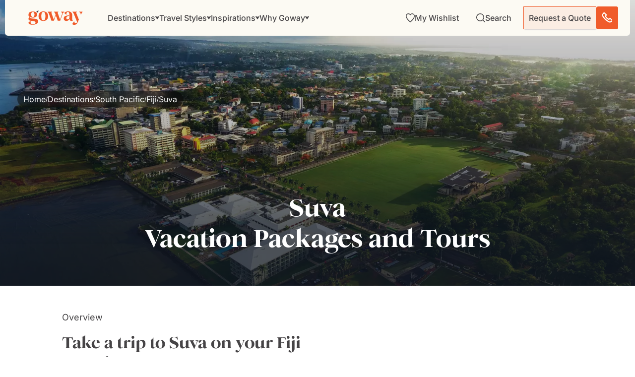

--- FILE ---
content_type: text/html; charset=UTF-8
request_url: https://www.goway.com/destinations/south-pacific/fiji/places/suva
body_size: 52574
content:
<!DOCTYPE html><html lang="en"><head><meta charSet="utf-8"/><meta http-equiv="x-ua-compatible" content="ie=edge"/><meta name="viewport" content="width=device-width, initial-scale=1, shrink-to-fit=no"/><meta name="generator" content="Gatsby 5.14.1"/><meta data-react-helmet="true" property="og:description" content="Dreaming of a Suva vacation? Goway has been customizing Fiji vacations for 50 years and has the expertise and experience you need for your dream vacation."/><meta data-react-helmet="true" property="og:title" content="Suva Vacation Packages &amp; Tours 2025/2026 | Goway Travel"/><meta data-react-helmet="true" property="og:url" content="https://www.goway.com/destinations/south-pacific/fiji/places/suva"/><meta data-react-helmet="true" property="og:type" content="website"/><meta data-react-helmet="true" property="og:image" content="https://images.goway.com/production/styles/hero_s1_2xl/s3/hero/iStock-1320657166.jpg.webp?VersionId=z8u01rB9GJkYAwKzou6lWzsftO0f7q8U&amp;h=465f4d8a&amp;itok=ctraD4Xu"/><meta data-react-helmet="true" name="twitter:card" content="summary"/><meta data-react-helmet="true" name="twitter:title" content="Suva Vacation Packages &amp; Tours 2025/2026 | Goway Travel"/><meta data-react-helmet="true" name="twitter:description" content="Dreaming of a Suva vacation? Goway has been customizing Fiji vacations for 50 years and has the expertise and experience you need for your dream vacation."/><meta data-react-helmet="true" name="google-site-verification" content="5244fq1d-cvPmbdwT7vYaEQra6bAW5dSxeHoy7i7G1U"/><meta data-react-helmet="true" name="twitter:image" content="https://images.goway.com/production/styles/hero_s1_2xl/s3/hero/iStock-1320657166.jpg.webp?VersionId=z8u01rB9GJkYAwKzou6lWzsftO0f7q8U&amp;h=465f4d8a&amp;itok=ctraD4Xu"/><meta data-react-helmet="true" name="msapplication-TileColor" content="#da532c"/><meta data-react-helmet="true" name="theme-color" content="#ffffff"/><meta data-react-helmet="true" name="title" content="Suva Vacation Packages &amp; Tours 2025/2026 | Goway Travel"/><meta data-react-helmet="true" name="description" content="Dreaming of a Suva vacation? Goway has been customizing Fiji vacations for 50 years and has the expertise and experience you need for your dream vacation."/><style data-href="/styles.7a1ab7d0d4e78bdacdae.css" data-identity="gatsby-global-css">@font-face{font-display:swap;font-family:Inter Variable;font-style:normal;font-weight:100 900;src:url(/static/inter-cyrillic-ext-wght-normal-e5b004735aeeefff38268544f65b79c0.woff2) format("woff2-variations");unicode-range:u+0460-052f,u+1c80-1c88,u+20b4,u+2de0-2dff,u+a640-a69f,u+fe2e-fe2f}@font-face{font-display:swap;font-family:Inter Variable;font-style:normal;font-weight:100 900;src:url(/static/inter-cyrillic-wght-normal-2008fa337b88a5ae63467197f95ff4a3.woff2) format("woff2-variations");unicode-range:u+0301,u+0400-045f,u+0490-0491,u+04b0-04b1,u+2116}@font-face{font-display:swap;font-family:Inter Variable;font-style:normal;font-weight:100 900;src:url(/static/inter-greek-ext-wght-normal-5e7efe2c7d99bb0c4a3b25203fe27f37.woff2) format("woff2-variations");unicode-range:u+1f??}@font-face{font-display:swap;font-family:Inter Variable;font-style:normal;font-weight:100 900;src:url(/static/inter-greek-wght-normal-e322bb327758c5fc4be569cc5fb2bd96.woff2) format("woff2-variations");unicode-range:u+0370-0377,u+037a-037f,u+0384-038a,u+038c,u+038e-03a1,u+03a3-03ff}@font-face{font-display:swap;font-family:Inter Variable;font-style:normal;font-weight:100 900;src:url(/static/inter-vietnamese-wght-normal-ab4bb8dcda024fe6eff2d6f0548a8e65.woff2) format("woff2-variations");unicode-range:u+0102-0103,u+0110-0111,u+0128-0129,u+0168-0169,u+01a0-01a1,u+01af-01b0,u+0300-0301,u+0303-0304,u+0308-0309,u+0323,u+0329,u+1ea0-1ef9,u+20ab}@font-face{font-display:swap;font-family:Inter Variable;font-style:normal;font-weight:100 900;src:url(/static/inter-latin-ext-wght-normal-4f8bb33775a8d623da0e47d44bd40d8c.woff2) format("woff2-variations");unicode-range:u+0100-02af,u+0304,u+0308,u+0329,u+1e00-1e9f,u+1ef2-1eff,u+2020,u+20a0-20ab,u+20ad-20c0,u+2113,u+2c60-2c7f,u+a720-a7ff}@font-face{font-display:swap;font-family:Inter Variable;font-style:normal;font-weight:100 900;src:url(/static/inter-latin-wght-normal-640b10a7966d94927c2ec64a71918e48.woff2) format("woff2-variations");unicode-range:u+00??,u+0131,u+0152-0153,u+02bb-02bc,u+02c6,u+02da,u+02dc,u+0304,u+0308,u+0329,u+2000-206f,u+2074,u+20ac,u+2122,u+2191,u+2193,u+2212,u+2215,u+feff,u+fffd}@font-face{font-display:swap;font-family:"DM Serif Display";font-style:normal;font-weight:400;src:url(/static/dm-serif-display-latin-ext-400-normal-64b6e114c2d6d3522783b20ec446c64d.woff2) format("woff2"),url([data-uri]) format("woff");unicode-range:u+0100-02af,u+0304,u+0308,u+0329,u+1e00-1e9f,u+1ef2-1eff,u+2020,u+20a0-20ab,u+20ad-20c0,u+2113,u+2c60-2c7f,u+a720-a7ff}@font-face{font-display:swap;font-family:"DM Serif Display";font-style:normal;font-weight:400;src:url(/static/dm-serif-display-latin-400-normal-918b5997b79b6ebcb2c49204f6df8d27.woff2) format("woff2"),url(/static/dm-serif-display-latin-400-normal-ea5aa693a9b1a7f29da10521bfca1ddc.woff) format("woff");unicode-range:u+00??,u+0131,u+0152-0153,u+02bb-02bc,u+02c6,u+02da,u+02dc,u+0304,u+0308,u+0329,u+2000-206f,u+2074,u+20ac,u+2122,u+2191,u+2193,u+2212,u+2215,u+feff,u+fffd}.ps{-ms-overflow-style:none;overflow:hidden!important;overflow-anchor:none;touch-action:auto;-ms-touch-action:auto}.ps__rail-x{bottom:0;height:15px}.ps__rail-x,.ps__rail-y{display:none;opacity:0;position:absolute;transition:background-color .2s linear,opacity .2s linear;-webkit-transition:background-color .2s linear,opacity .2s linear}.ps__rail-y{right:0;width:15px}.ps--active-x>.ps__rail-x,.ps--active-y>.ps__rail-y{background-color:transparent;display:block}.ps--focus>.ps__rail-x,.ps--focus>.ps__rail-y,.ps--scrolling-x>.ps__rail-x,.ps--scrolling-y>.ps__rail-y,.ps:hover>.ps__rail-x,.ps:hover>.ps__rail-y{opacity:.6}.ps .ps__rail-x.ps--clicking,.ps .ps__rail-x:focus,.ps .ps__rail-x:hover,.ps .ps__rail-y.ps--clicking,.ps .ps__rail-y:focus,.ps .ps__rail-y:hover{background-color:#eee;opacity:.9}.ps__thumb-x{bottom:2px;height:6px;transition:background-color .2s linear,height .2s ease-in-out;-webkit-transition:background-color .2s linear,height .2s ease-in-out}.ps__thumb-x,.ps__thumb-y{background-color:#aaa;border-radius:6px;position:absolute}.ps__thumb-y{right:2px;transition:background-color .2s linear,width .2s ease-in-out;-webkit-transition:background-color .2s linear,width .2s ease-in-out;width:6px}.ps__rail-x.ps--clicking .ps__thumb-x,.ps__rail-x:focus>.ps__thumb-x,.ps__rail-x:hover>.ps__thumb-x{background-color:#999;height:11px}.ps__rail-y.ps--clicking .ps__thumb-y,.ps__rail-y:focus>.ps__thumb-y,.ps__rail-y:hover>.ps__thumb-y{background-color:#999;width:11px}@supports (-ms-overflow-style:none){.ps{overflow:auto!important}}@media (-ms-high-contrast:none),screen and (-ms-high-contrast:active){.ps{overflow:auto!important}}.scrollbar-container{height:100%;position:relative}.ps__thumb-y{background-color:#f05b2a;border-radius:0;opacity:1;right:0;width:1px}.ps--scrolling-y .ps--clicking .psy__rail-y,.ps--scrolling-y .ps__rail-y{background-color:#ececec!important;width:4px!important}.ps--scrolling-y .ps--clicking .psy__thumb-y,.ps--scrolling-y .ps__thumb-y{background-color:#f05b2a!important;width:4px!important}.ps__rail-y{background-color:#ececec!important;opacity:1;width:1px}.ps__rail-y:active{opacity:1}.ps__rail-y:hover{transition:width .2s linear;width:4px}.ps__rail-y:hover .ps__thumb-y{background-color:#f05b2a!important;width:4px}.ps:hover>.ps__rail-y{opacity:1}.leaflet-image-layer,.leaflet-layer,.leaflet-marker-icon,.leaflet-marker-shadow,.leaflet-pane,.leaflet-pane>canvas,.leaflet-pane>svg,.leaflet-tile,.leaflet-tile-container,.leaflet-zoom-box{left:0;position:absolute;top:0}.leaflet-container{overflow:hidden}.leaflet-marker-icon,.leaflet-marker-shadow,.leaflet-tile{-webkit-user-drag:none;-webkit-user-select:none;user-select:none}.leaflet-tile::selection{background:transparent}.leaflet-safari .leaflet-tile{image-rendering:-webkit-optimize-contrast}.leaflet-safari .leaflet-tile-container{height:1600px;-webkit-transform-origin:0 0;width:1600px}.leaflet-marker-icon,.leaflet-marker-shadow{display:block}.leaflet-container .leaflet-overlay-pane svg{max-height:none!important;max-width:none!important}.leaflet-container .leaflet-marker-pane img,.leaflet-container .leaflet-shadow-pane img,.leaflet-container .leaflet-tile,.leaflet-container .leaflet-tile-pane img,.leaflet-container img.leaflet-image-layer{max-height:none!important;max-width:none!important;padding:0;width:auto}.leaflet-container img.leaflet-tile{mix-blend-mode:plus-lighter}.leaflet-container.leaflet-touch-zoom{touch-action:pan-x pan-y}.leaflet-container.leaflet-touch-drag{touch-action:none;touch-action:pinch-zoom}.leaflet-container.leaflet-touch-drag.leaflet-touch-zoom{touch-action:none}.leaflet-container{-webkit-tap-highlight-color:transparent}.leaflet-container a{-webkit-tap-highlight-color:rgba(51,181,229,.4)}.leaflet-tile{filter:inherit;visibility:hidden}.leaflet-tile-loaded{visibility:inherit}.leaflet-zoom-box{box-sizing:border-box;height:0;width:0;z-index:800}.leaflet-overlay-pane svg{-moz-user-select:none}.leaflet-pane{z-index:400}.leaflet-tile-pane{z-index:200}.leaflet-overlay-pane{z-index:400}.leaflet-shadow-pane{z-index:500}.leaflet-marker-pane{z-index:600}.leaflet-tooltip-pane{z-index:650}.leaflet-popup-pane{z-index:700}.leaflet-map-pane canvas{z-index:100}.leaflet-map-pane svg{z-index:200}.leaflet-vml-shape{height:1px;width:1px}.lvml{behavior:url(#default#VML);display:inline-block;position:absolute}.leaflet-control{pointer-events:visiblePainted;pointer-events:auto;position:relative;z-index:800}.leaflet-bottom,.leaflet-top{pointer-events:none;position:absolute;z-index:1000}.leaflet-top{top:0}.leaflet-right{right:0}.leaflet-bottom{bottom:0}.leaflet-left{left:0}.leaflet-control{clear:both;float:left}.leaflet-right .leaflet-control{float:right}.leaflet-top .leaflet-control{margin-top:10px}.leaflet-bottom .leaflet-control{margin-bottom:10px}.leaflet-left .leaflet-control{margin-left:10px}.leaflet-right .leaflet-control{margin-right:10px}.leaflet-fade-anim .leaflet-popup{opacity:0;transition:opacity .2s linear}.leaflet-fade-anim .leaflet-map-pane .leaflet-popup{opacity:1}.leaflet-zoom-animated{transform-origin:0 0}svg.leaflet-zoom-animated{will-change:transform}.leaflet-zoom-anim .leaflet-zoom-animated{transition:transform .25s cubic-bezier(0,0,.25,1)}.leaflet-pan-anim .leaflet-tile,.leaflet-zoom-anim .leaflet-tile{transition:none}.leaflet-zoom-anim .leaflet-zoom-hide{visibility:hidden}.leaflet-interactive{cursor:pointer}.leaflet-grab{cursor:grab}.leaflet-crosshair,.leaflet-crosshair .leaflet-interactive{cursor:crosshair}.leaflet-control,.leaflet-popup-pane{cursor:auto}.leaflet-dragging .leaflet-grab,.leaflet-dragging .leaflet-grab .leaflet-interactive,.leaflet-dragging .leaflet-marker-draggable{cursor:move;cursor:grabbing}.leaflet-image-layer,.leaflet-marker-icon,.leaflet-marker-shadow,.leaflet-pane>svg path,.leaflet-tile-container{pointer-events:none}.leaflet-image-layer.leaflet-interactive,.leaflet-marker-icon.leaflet-interactive,.leaflet-pane>svg path.leaflet-interactive,svg.leaflet-image-layer.leaflet-interactive path{pointer-events:visiblePainted;pointer-events:auto}.leaflet-container{background:#ddd;outline-offset:1px}.leaflet-container a{color:#0078a8}.leaflet-zoom-box{background:hsla(0,0%,100%,.5);border:2px dotted #38f}.leaflet-container{font-family:Helvetica Neue,Arial,Helvetica,sans-serif;font-size:12px;font-size:.75rem;line-height:1.5}.leaflet-bar{border-radius:4px;box-shadow:0 1px 5px rgba(0,0,0,.65)}.leaflet-bar a{background-color:#fff;border-bottom:1px solid #ccc;color:#000;display:block;height:26px;line-height:26px;text-align:center;text-decoration:none;width:26px}.leaflet-bar a,.leaflet-control-layers-toggle{background-position:50% 50%;background-repeat:no-repeat;display:block}.leaflet-bar a:focus,.leaflet-bar a:hover{background-color:#f4f4f4}.leaflet-bar a:first-child{border-top-left-radius:4px;border-top-right-radius:4px}.leaflet-bar a:last-child{border-bottom:none;border-bottom-left-radius:4px;border-bottom-right-radius:4px}.leaflet-bar a.leaflet-disabled{background-color:#f4f4f4;color:#bbb;cursor:default}.leaflet-touch .leaflet-bar a{height:30px;line-height:30px;width:30px}.leaflet-touch .leaflet-bar a:first-child{border-top-left-radius:2px;border-top-right-radius:2px}.leaflet-touch .leaflet-bar a:last-child{border-bottom-left-radius:2px;border-bottom-right-radius:2px}.leaflet-control-zoom-in,.leaflet-control-zoom-out{font:700 18px Lucida Console,Monaco,monospace;text-indent:1px}.leaflet-touch .leaflet-control-zoom-in,.leaflet-touch .leaflet-control-zoom-out{font-size:22px}.leaflet-control-layers{background:#fff;border-radius:5px;box-shadow:0 1px 5px rgba(0,0,0,.4)}.leaflet-control-layers-toggle{background-image:url([data-uri]);height:36px;width:36px}.leaflet-retina .leaflet-control-layers-toggle{background-image:url([data-uri]);background-size:26px 26px}.leaflet-touch .leaflet-control-layers-toggle{height:44px;width:44px}.leaflet-control-layers .leaflet-control-layers-list,.leaflet-control-layers-expanded .leaflet-control-layers-toggle{display:none}.leaflet-control-layers-expanded .leaflet-control-layers-list{display:block;position:relative}.leaflet-control-layers-expanded{background:#fff;color:#333;padding:6px 10px 6px 6px}.leaflet-control-layers-scrollbar{overflow-x:hidden;overflow-y:scroll;padding-right:5px}.leaflet-control-layers-selector{margin-top:2px;position:relative;top:1px}.leaflet-control-layers label{display:block;font-size:13px;font-size:1.08333em}.leaflet-control-layers-separator{border-top:1px solid #ddd;height:0;margin:5px -10px 5px -6px}.leaflet-default-icon-path{background-image:url([data-uri])}.leaflet-container .leaflet-control-attribution{background:#fff;background:hsla(0,0%,100%,.8);margin:0}.leaflet-control-attribution,.leaflet-control-scale-line{color:#333;line-height:1.4;padding:0 5px}.leaflet-control-attribution a{text-decoration:none}.leaflet-control-attribution a:focus,.leaflet-control-attribution a:hover{text-decoration:underline}.leaflet-attribution-flag{display:inline!important;height:.6669em;vertical-align:baseline!important;width:1em}.leaflet-left .leaflet-control-scale{margin-left:5px}.leaflet-bottom .leaflet-control-scale{margin-bottom:5px}.leaflet-control-scale-line{background:hsla(0,0%,100%,.8);border:2px solid #777;border-top:none;box-sizing:border-box;line-height:1.1;padding:2px 5px 1px;text-shadow:1px 1px #fff;white-space:nowrap}.leaflet-control-scale-line:not(:first-child){border-bottom:none;border-top:2px solid #777;margin-top:-2px}.leaflet-control-scale-line:not(:first-child):not(:last-child){border-bottom:2px solid #777}.leaflet-touch .leaflet-bar,.leaflet-touch .leaflet-control-attribution,.leaflet-touch .leaflet-control-layers{box-shadow:none}.leaflet-touch .leaflet-bar,.leaflet-touch .leaflet-control-layers{background-clip:padding-box;border:2px solid rgba(0,0,0,.2)}.leaflet-popup{margin-bottom:20px;position:absolute;text-align:center}.leaflet-popup-content-wrapper{border-radius:12px;padding:1px;text-align:left}.leaflet-popup-content{font-size:13px;font-size:1.08333em;line-height:1.3;margin:13px 24px 13px 20px;min-height:1px}.leaflet-popup-content p{margin:1.3em 0}.leaflet-popup-tip-container{height:20px;left:50%;margin-left:-20px;margin-top:-1px;overflow:hidden;pointer-events:none;position:absolute;width:40px}.leaflet-popup-tip{height:17px;margin:-10px auto 0;padding:1px;pointer-events:auto;transform:rotate(45deg);width:17px}.leaflet-popup-content-wrapper,.leaflet-popup-tip{background:#fff;box-shadow:0 3px 14px rgba(0,0,0,.4);color:#333}.leaflet-container a.leaflet-popup-close-button{background:transparent;border:none;color:#757575;font:16px/24px Tahoma,Verdana,sans-serif;height:24px;position:absolute;right:0;text-align:center;text-decoration:none;top:0;width:24px}.leaflet-container a.leaflet-popup-close-button:focus,.leaflet-container a.leaflet-popup-close-button:hover{color:#585858}.leaflet-popup-scrolled{overflow:auto}.leaflet-oldie .leaflet-popup-content-wrapper{-ms-zoom:1}.leaflet-oldie .leaflet-popup-tip{-ms-filter:"progid:DXImageTransform.Microsoft.Matrix(M11=0.70710678, M12=0.70710678, M21=-0.70710678, M22=0.70710678)";filter:progid:DXImageTransform.Microsoft.Matrix(M11=0.70710678,M12=0.70710678,M21=-0.70710678,M22=0.70710678);margin:0 auto;width:24px}.leaflet-oldie .leaflet-control-layers,.leaflet-oldie .leaflet-control-zoom,.leaflet-oldie .leaflet-popup-content-wrapper,.leaflet-oldie .leaflet-popup-tip{border:1px solid #999}.leaflet-div-icon{background:#fff;border:1px solid #666}.leaflet-tooltip{background-color:#fff;border:1px solid #fff;border-radius:3px;box-shadow:0 1px 3px rgba(0,0,0,.4);color:#222;padding:6px;pointer-events:none;position:absolute;-webkit-user-select:none;user-select:none;white-space:nowrap}.leaflet-tooltip.leaflet-interactive{cursor:pointer;pointer-events:auto}.leaflet-tooltip-bottom:before,.leaflet-tooltip-left:before,.leaflet-tooltip-right:before,.leaflet-tooltip-top:before{background:transparent;border:6px solid transparent;content:"";pointer-events:none;position:absolute}.leaflet-tooltip-bottom{margin-top:6px}.leaflet-tooltip-top{margin-top:-6px}.leaflet-tooltip-bottom:before,.leaflet-tooltip-top:before{left:50%;margin-left:-6px}.leaflet-tooltip-top:before{border-top-color:#fff;bottom:0;margin-bottom:-12px}.leaflet-tooltip-bottom:before{border-bottom-color:#fff;margin-left:-6px;margin-top:-12px;top:0}.leaflet-tooltip-left{margin-left:-6px}.leaflet-tooltip-right{margin-left:6px}.leaflet-tooltip-left:before,.leaflet-tooltip-right:before{margin-top:-6px;top:50%}.leaflet-tooltip-left:before{border-left-color:#fff;margin-right:-12px;right:0}.leaflet-tooltip-right:before{border-right-color:#fff;left:0;margin-left:-12px}@media print{.leaflet-control{-webkit-print-color-adjust:exact;print-color-adjust:exact}}.genesys-mxg-frame{right:10px!important}</style><link rel="sitemap" type="application/xml" href="/sitemap-index.xml"/><title data-react-helmet="true">Suva Vacation Packages &amp; Tours 2025/2026 | Goway Travel</title><link data-react-helmet="true" rel="apple-touch-icon" sizes="180x180" href="/apple-touch-icon.png"/><link data-react-helmet="true" rel="icon" type="image/png" sizes="32x32" href="/favicon-32x32.png"/><link data-react-helmet="true" rel="icon" type="image/png" sizes="16x16" href="/favicon-16x16.png"/><link data-react-helmet="true" rel="manifest" href="/site.webmanifest"/><link data-react-helmet="true" rel="mask-icon" href="/safari-pinned-tab.svg" color="#f05b2a"/><link data-react-helmet="true" rel="canonical" href="https://www.goway.com/destinations/south-pacific/fiji/places/suva"/><script data-react-helmet="true" type="text/javascript" src="//widget.trustpilot.com/bootstrap/v5/tp.widget.bootstrap.min.js" async=""></script><link rel="dns-prefetch" href="//www.googletagmanager.com"/><link rel="dns-prefetch" href="//www.clarity.ms"/><link rel="dns-prefetch" href="//cdn.debugbear.com"/><link rel="dns-prefetch" href="//dev.visualwebsiteoptimizer.com"/><link rel="dns-prefetch" href="//widget.trustpilot.com"/><script type="application/ld+json">{"@context":"https://schema.org","@type":"TravelAgency","name":"Goway","description":"Since 1970 Goway Travel has been the tailor-made tours specialist to many of the world's most exotic destinations.","award":"Favorite Tour Operator (Trazee Awards) (2021)","image":"https://images.goway.com/production/parallax_media/iStock-1857982469.jpg","@id":"https://www.goway.com/about-us/","url":"https://www.goway.com/","logo":"https://images.goway.com/production/logo/logo.png","telephone":"1.800.387.8850","email":"info@goway.com","address":{"@type":"PostalAddress","streetAddress":"3284 Yonge St","addressLocality":"Toronto","addressRegion":"ON","postalCode":"M4N 3M7","addressCountry":"CA"},"contactPoint":[{"@type":"ContactPoint","telephone":"+1-800-387-8850","contactType":"customer service","email":"info@goway.com","availableLanguage":["English"],"contactOption":"TollFree"}],"sameAs":["https://www.facebook.com/GowayTravel","https://twitter.com/gowaytravel","https://www.pinterest.ca/gowaytravel/","https://www.instagram.com/gowaytravel/","https://www.linkedin.com/company/goway-travel/","https://www.youtube.com/user/GowayTravel"]}</script><script type="application/ld+json">{"@context":"https://schema.org","@type":"WebSite","name":"Goway Travel","url":"https://www.goway.com/","potentialAction":{"@type":"SearchAction","target":"https://www.goway.com/search?keyword={search_term_string}","query-input":"required name=search_term_string"}}</script><link rel="preload" href="/fonts/Romie/Romie-Regular.woff2" as="font" type="font/woff2" crossorigin="anonymous"/><link rel="preload" href="/fonts/Romie/Romie-Bold.woff2" as="font" type="font/woff2" crossorigin="anonymous"/><link rel="preload" href="/fonts/Romie/Romie-Regular-Italic.woff2" as="font" type="font/woff2" crossorigin="anonymous" media="print"/><link rel="preload" href="/fonts/Romie/Romie-Black.woff2" as="font" type="font/woff2" crossorigin="anonymous" media="print"/><link rel="preload" href="/fonts/Romie/Romie-Italic.woff2" as="font" type="font/woff2" crossorigin="anonymous" media="print"/><style>
          @font-face {
            font-family: 'Romie';
            font-style: normal;
            font-weight: 400;
            font-display: swap; /* Use swap for better performance */
            src: url('/fonts/Romie/Romie-Regular.woff2') format('woff2');
          }
          @font-face {
            font-family: 'Romie';
            font-style: normal;
            font-weight: 700;
            font-display: swap;
            src: url('/fonts/Romie/Romie-Bold.woff2') format('woff2');
          }
          /* Fallback fonts to prevent layout shift */
          body {
            font-family: 'Romie', 'Helvetica Neue', Arial, sans-serif;
          }
        </style><script>
          (function() {
            const allowedDomains = ['gowaywebgatdev.netlify.app', 'gowaywebgatstage.netlify.app', 'www.goway.com', 'gw-live.ddev.site'];
            if (allowedDomains.includes(window.location.hostname)) {
              window.gtmLoaded = false;
              const loadGTM = () => {
                if (window.gtmLoaded) return;
                window.gtmLoaded = true;
                (function(w,d,s,l,i){
                  w[l]=w[l]||[];
                  w[l].push({'gtm.start': new Date().getTime(), event:'gtm.js'});
                  var f=d.getElementsByTagName(s)[0],
                      j=d.createElement(s),
                      dl=l!='dataLayer'?'&l='+l:'';
                  j.async=true;
                  j.src='https://www.googletagmanager.com/gtm.js?id='+i+dl;
                  j.onerror = function() { console.warn('GTM failed to load'); };
                  f.parentNode.insertBefore(j,f);
                })(window,document,'script','dataLayer','GTM-WPKFZJJ7');
              };
              
              // Load GTM after page interaction or after 3 seconds
              let interacted = false;
              const loadAfterInteraction = () => {
                if (!interacted) {
                  interacted = true;
                  loadGTM();
                }
              };
              
              ['mousedown', 'mousemove', 'keypress', 'scroll', 'touchstart', 'click'].forEach(event => {
                document.addEventListener(event, loadAfterInteraction, { once: true, passive: true });
              });
              
              setTimeout(() => {
                if (!interacted) loadGTM();
              }, 3000);
            }
          })();
        </script></head><body><div id="___gatsby"><style data-emotion="css-global qv5cvn">html{-webkit-font-smoothing:antialiased;-moz-osx-font-smoothing:grayscale;box-sizing:border-box;-webkit-text-size-adjust:100%;}*,*::before,*::after{box-sizing:inherit;}strong,b{font-weight:700;}body{margin:0;color:#464446;font-family:'Inter Variable','DM Serif Display','Helvetica Neue',Arial,BlinkMacSystemFont,sans-serif;font-weight:400;font-size:1.0357142857142856rem;line-height:1.5;background-color:#fff;}@media (min-width:576px){body{font-size:1rem;}}@media (min-width:768px){body{font-size:1rem;}}@media (min-width:992px){body{font-size:1rem;}}@media print{body{background-color:#fff;}}body::backdrop{background-color:#fff;}@global:@font-face{font-family:"Romie";font-style:normal;font-display:swap;font-weight:400;src:url('/static/Romie-Regular-8ceaa06ad374b05e11b25ad06284167a.woff2') format('woff2'),url('/static/Romie-Regular-7f67ea7da6399e81a7e2bca60ffbd9c8.woff') format('woff');}@font-face{font-family:"Romie";font-style:normal;font-display:swap;font-weight:700;src:url('/static/Romie-Bold-8ed79ec5d6098d01ad2b3d37baf3d249.woff2') format('woff2'),url('/static/Romie-Bold-88d14553a3fbd226f1f2d91c1f4eb893.woff') format('woff');}@font-face{font-family:"Romie";font-style:normal;font-display:swap;font-weight:900;src:url('/static/Romie-Black-32aa130159f14aaf663e12c3e0cb0774.woff2') format('woff2'),url('/static/Romie-Black-60ad3c430f9799233e996db10aa753f3.woff') format('woff');}@font-face{font-family:"Romie";font-style:italic;font-display:swap;font-weight:400;src:url('/static/Romie-Regular-Italic-1c55868b4d01ba30307cc4de2b8bb1a7.woff2') format('woff2'),url('/static/Romie-Regular-Italic-05cfb23aff67fe65eff1ffcd6b693811.woff') format('woff');}body{color:#464446;cursor:url("[data-uri]"),auto;}</style><!--$--><div style="outline:none" tabindex="-1" id="gatsby-focus-wrapper"><!-- slice-start id="header-485c781b59d8ed879475d2b07fefec04-1" --><style data-emotion="css-global qv5cvn">html{-webkit-font-smoothing:antialiased;-moz-osx-font-smoothing:grayscale;box-sizing:border-box;-webkit-text-size-adjust:100%;}*,*::before,*::after{box-sizing:inherit;}strong,b{font-weight:700;}body{margin:0;color:#464446;font-family:'Inter Variable','DM Serif Display','Helvetica Neue',Arial,BlinkMacSystemFont,sans-serif;font-weight:400;font-size:1.0357142857142856rem;line-height:1.5;background-color:#fff;}@media (min-width:576px){body{font-size:1rem;}}@media (min-width:768px){body{font-size:1rem;}}@media (min-width:992px){body{font-size:1rem;}}@media print{body{background-color:#fff;}}body::backdrop{background-color:#fff;}@global:@font-face{font-family:"Romie";font-style:normal;font-display:swap;font-weight:400;src:url('/static/Romie-Regular-8ceaa06ad374b05e11b25ad06284167a.woff2') format('woff2'),url('/static/Romie-Regular-7f67ea7da6399e81a7e2bca60ffbd9c8.woff') format('woff');}@font-face{font-family:"Romie";font-style:normal;font-display:swap;font-weight:700;src:url('/static/Romie-Bold-8ed79ec5d6098d01ad2b3d37baf3d249.woff2') format('woff2'),url('/static/Romie-Bold-88d14553a3fbd226f1f2d91c1f4eb893.woff') format('woff');}@font-face{font-family:"Romie";font-style:normal;font-display:swap;font-weight:900;src:url('/static/Romie-Black-32aa130159f14aaf663e12c3e0cb0774.woff2') format('woff2'),url('/static/Romie-Black-60ad3c430f9799233e996db10aa753f3.woff') format('woff');}@font-face{font-family:"Romie";font-style:italic;font-display:swap;font-weight:400;src:url('/static/Romie-Regular-Italic-1c55868b4d01ba30307cc4de2b8bb1a7.woff2') format('woff2'),url('/static/Romie-Regular-Italic-05cfb23aff67fe65eff1ffcd6b693811.woff') format('woff');}body{color:#464446;cursor:url("[data-uri]"),auto;}</style><!--$--><style data-emotion="css 1xdmnxb">.css-1xdmnxb{position:fixed;top:0;left:0;right:0;z-index:2000;-webkit-transform:translateY(0);-moz-transform:translateY(0);-ms-transform:translateY(0);transform:translateY(0);-webkit-transition:-webkit-transform 350ms cubic-bezier(0.4, 0, 0.2, 1) 0ms;transition:transform 350ms cubic-bezier(0.4, 0, 0.2, 1) 0ms;}@media (min-width:0px){.css-1xdmnxb{padding:0rem;padding-bottom:0rem;padding-top:0rem;}}@media (min-width:576px){.css-1xdmnxb{padding:0.625rem;padding-bottom:0rem;padding-top:0rem;}}</style><section class="MuiBox-root css-1xdmnxb" data-name="header-container"><style data-emotion="css vbzhya">.css-vbzhya{position:relative;margin-left:auto;margin-right:auto;width:100%;}</style><div class="MuiBox-root css-vbzhya"><style data-emotion="css 5xv9rr">.css-5xv9rr{background-color:#FCFAF3;box-shadow:none;-webkit-transition:box-shadow 350ms cubic-bezier(0.4, 0, 0.2, 1) 0ms;transition:box-shadow 350ms cubic-bezier(0.4, 0, 0.2, 1) 0ms;}@media (min-width:0px){.css-5xv9rr{border-radius:0;}}@media (min-width:576px){.css-5xv9rr{border-radius:0 0 6px 6px;}}</style><div class="MuiBox-root css-5xv9rr"><style data-emotion="css 1gp5miu">.css-1gp5miu{display:-webkit-box;display:-webkit-flex;display:-ms-flexbox;display:flex;-webkit-flex-direction:row;-ms-flex-direction:row;flex-direction:row;-webkit-align-items:center;-webkit-box-align:center;-ms-flex-align:center;align-items:center;-webkit-box-pack:justify;-webkit-justify-content:space-between;justify-content:space-between;overflow:visible;}@media (min-width:0px){.css-1gp5miu{padding-right:0.625rem;padding-left:0.875rem;height:54px;}}@media (min-width:768px){.css-1gp5miu{padding-right:1.5rem;padding-left:2.3125rem;height:72px;}}</style><section class="MuiStack-root css-1gp5miu" data-name="header-top-nav"><style data-emotion="css 1z0v14k">.css-1z0v14k{-webkit-text-decoration:none;text-decoration:none;color:#464446;display:inline-block;line-height:0;}</style><style data-emotion="css 16nhqoq">.css-16nhqoq{margin:0;font-family:'Inter Variable',sans-serif;font-size:16px;font-weight:400;line-height:100%;color:#CE491C;-webkit-text-decoration:none;text-decoration:none;color:#464446;display:inline-block;line-height:0;}@media (max-width:767.95px){.css-16nhqoq{font-size:12px;}}</style><a aria-current="page" class="MuiTypography-root MuiTypography-link.md MuiLink-root MuiLink-underlineNone css-16nhqoq" aria-label="Goway.com" href="/"><style data-emotion="css w4ue51">.css-w4ue51{-webkit-user-select:none;-moz-user-select:none;-ms-user-select:none;user-select:none;width:1em;height:1em;display:inline-block;fill:currentColor;-webkit-flex-shrink:0;-ms-flex-negative:0;flex-shrink:0;-webkit-transition:fill 200ms cubic-bezier(0.4, 0, 0.2, 1) 0ms;transition:fill 200ms cubic-bezier(0.4, 0, 0.2, 1) 0ms;font-size:1.6071428571428572rem;fill:#F05B2A;}@media (min-width:0px){.css-w4ue51{width:84px;height:22px;}}@media (min-width:768px){.css-w4ue51{width:130px;height:30px;}}</style><svg class="MuiSvgIcon-root MuiSvgIcon-fontSizeMedium css-w4ue51" focusable="false" aria-hidden="true" viewBox="140 320 1640 450"><g xmlns="http://www.w3.org/2000/svg"><g><path d="M735.5,494c0,79.7-47.7,144.8-144.8,144.8s-144.8-65.1-144.8-144.8,46.5-144.8,144.8-144.8c97.1,0,144.8,65.1,144.8,144.8ZM652.7,494.5c0-64.7-12.4-128.8-62-128.8s-62,64.2-62,128.8,10.9,127.9,62,127.9,62-63.7,62-127.9Z" fill="#f05b2a"></path><path d="M1223,357.4l-42.6,49.6-79.7,223.5h-75.6l-57.4-161-57.4,161h-75.6l-81.4-227.6-35.6-45.5h140.7l-26.9,31.5,74.6,210.2,53.8-151.6-16-44.6-35.6-45.5h140.7l-26.9,31.5,74.6,210.2,69.3-195.7-44.6-46s101.5,0,101.5,0Z" fill="#f05b2a"></path><path d="M1496.6,611.9c-16,18.2-35.6,26.9-62,26.9s-53.3-24.2-53.8-70.5c-11.9,32.7-41.9,70.5-92,70.5s-81.9-30.5-81.9-76.5c0-107,132-68.3,172.9-113.3-2.7-40.4-12.8-83.3-50.6-83.3s-44.6,61.5-42.4,90.1l-63.4-58.1c18.6-21.3,48.7-48.7,119.1-48.7s121.1,35.1,121.1,128.3v111.9c-.2,24.9,24.7,28.1,32.9,22.8ZM1380.6,536.9v-49.2c0-8.7,0-18.6-.5-29.1-30,47-96.1,27.4-94.2,94.7,2.2,61.8,94.7,44.1,94.7-16.5Z" fill="#f05b2a"></path></g><g><path d="M279.5,566.4c-66.6-2.7-89.6-12.8-86.5-42.4,19.9,8.7,46,13.8,79.2,13.8,88.4,0,131-38.3,131-91.5s-12.4-54.5-38.7-71.9v-.2c-1.7-1.2-3.6-2.2-5.6-3.4-.5-.2-1-.5-1.5-.7-.7-.5-1.5-.7-2.2-1.2-13.1-6.8-29.1-11.9-47.7-14.8h-.2c-1.9-.2-3.9-.5-5.8-.7-.5,0-1,0-1.5-.2-1.7-.2-3.4-.2-5.1-.5-1,0-1.7-.2-2.7-.2-1.5,0-2.9-.2-4.4-.2s-2.7-.2-4.1-.2-2.2,0-3.4-.2h-7.7c-90.8-.2-131.3,42.9-131.3,94.4s12.4,54.7,39,71.2c-21.1,9.7-39,29.1-39,55.7,0,44.6,38.3,60.8,108,65.9,50.6,3.6,104.9,8.7,104.9,46s-40,50.1-78.2,51.1c-50.1,1.5-91.5-35.4-61.3-85.5-44.8,2.4-73.4,20.8-73.4,44.3,0,34.4,49.2,57.9,132,57.9s162.7-40,162.7-103.4-63-78.9-156.7-82.8ZM272.5,367.8c35.8,0,49.2,35.4,49.2,75.8s-13.3,77.7-49.2,77.7-49.2-35.4-49.2-77.7c0-40.4,12.4-75.8,49.2-75.8Z" fill="#f05b2a"></path><polygon points="423.4 403.9 445.9 325 366.2 344.6 405.9 364.4 423.4 403.9" fill="#464446"></polygon></g></g><path xmlns="http://www.w3.org/2000/svg" d="M1664,597.6l-13.1,33.2c-30,75.6-60.1,124.2-118.4,124.2s-46.5-9.2-64.7-27.4l52.8-80.2c2.2,62,72.4,70.5,93.7,27.8l-110.9-272.4-35.6-45.5h140.7l-26.9,31.5,75.1,188.4" fill="#f05b2a"></path><polygon xmlns="http://www.w3.org/2000/svg" points="1724.5 447.5 1778.5 357.4 1661.6 357.4 1710.5 389.6 1724.5 447.5" fill="#f05b2a"></polygon></svg></a><style data-emotion="css wk4mcj">.css-wk4mcj{-webkit-flex:1;-ms-flex:1;flex:1;display:-webkit-box;display:-webkit-flex;display:-ms-flexbox;display:flex;-webkit-box-pack:start;-ms-flex-pack:start;-webkit-justify-content:flex-start;justify-content:flex-start;-webkit-align-items:center;-webkit-box-align:center;-ms-flex-align:center;align-items:center;margin-left:2.5rem;height:100%;}</style><div class="MuiBox-root css-wk4mcj"><style data-emotion="css 1ke8a3z">.css-1ke8a3z{border-top:none;height:100%;display:none;}@media (min-width: 1000px){.css-1ke8a3z{display:block;}}</style><nav class="MuiBox-root css-1ke8a3z" data-name="header-main-nav"><style data-emotion="css 1klitot">.css-1klitot{display:-webkit-box;display:-webkit-flex;display:-ms-flexbox;display:flex;-webkit-flex-direction:row;-ms-flex-direction:row;flex-direction:row;-webkit-align-items:center;-webkit-box-align:center;-ms-flex-align:center;align-items:center;padding-top:0rem;padding-bottom:0rem;padding-left:0rem;height:100%;}@media (min-width:0px){.css-1klitot{-webkit-box-pack:space-around;-ms-flex-pack:space-around;-webkit-justify-content:space-around;justify-content:space-around;gap:0rem;}}@media (min-width:992px){.css-1klitot{-webkit-box-pack:start;-ms-flex-pack:start;-webkit-justify-content:flex-start;justify-content:flex-start;gap:1rem;}}@media (min-width: 1600px){.css-1klitot{gap:2rem;}}</style><div class="MuiStack-root css-1klitot"><style data-emotion="css 1lnu1ht">.css-1lnu1ht{display:-webkit-inline-box;display:-webkit-inline-flex;display:-ms-inline-flexbox;display:inline-flex;-webkit-align-items:center;-webkit-box-align:center;-ms-flex-align:center;align-items:center;-webkit-box-pack:center;-ms-flex-pack:center;-webkit-justify-content:center;justify-content:center;position:relative;box-sizing:border-box;-webkit-tap-highlight-color:transparent;background-color:transparent;outline:0;border:0;margin:0;border-radius:0;padding:0;cursor:pointer;-webkit-user-select:none;-moz-user-select:none;-ms-user-select:none;user-select:none;vertical-align:middle;-moz-appearance:none;-webkit-appearance:none;-webkit-text-decoration:none;text-decoration:none;color:inherit;font-family:'Inter Variable',sans-serif;font-size:14px;font-weight:500;line-height:100%;color:#464446;cursor:pointer;-webkit-transition:opacity 350ms cubic-bezier(0.4, 0, 0.2, 1) 0ms;transition:opacity 350ms cubic-bezier(0.4, 0, 0.2, 1) 0ms;position:relative;}.css-1lnu1ht::-moz-focus-inner{border-style:none;}.css-1lnu1ht.Mui-disabled{pointer-events:none;cursor:default;}@media print{.css-1lnu1ht{-webkit-print-color-adjust:exact;color-adjust:exact;}}@media (max-width:767.95px){.css-1lnu1ht{font-size:12px;font-weight:400;line-height:100%;}}.css-1lnu1ht:hover,.css-1lnu1ht:focus-visible{opacity:1;}.css-1lnu1ht:hover .hover-border{-webkit-transform:scaleX(1);-moz-transform:scaleX(1);-ms-transform:scaleX(1);transform:scaleX(1);}</style><button class="MuiButtonBase-root css-1lnu1ht" tabindex="0" type="button" data-name="header-nav-item-trigger"><style data-emotion="css 1c0jno0">.css-1c0jno0{display:-webkit-box;display:-webkit-flex;display:-ms-flexbox;display:flex;-webkit-flex-direction:row;-ms-flex-direction:row;flex-direction:row;display:-webkit-inline-box;display:-webkit-inline-flex;display:-ms-inline-flexbox;display:inline-flex;-webkit-align-items:center;-webkit-box-align:center;-ms-flex-align:center;align-items:center;-webkit-column-gap:0.375rem;column-gap:0.375rem;padding-top:0.65625rem;padding-bottom:0.65625rem;height:100%;position:relative;}@media (min-width:0px){.css-1c0jno0{font-size:14px;}}@media (min-width:1200px){.css-1c0jno0{font-size:16px;}}</style><div class="MuiStack-root css-1c0jno0">Destinations<style data-emotion="css xjglyq">.css-xjglyq{-webkit-user-select:none;-moz-user-select:none;-ms-user-select:none;user-select:none;width:1em;height:1em;display:inline-block;fill:currentColor;-webkit-flex-shrink:0;-ms-flex-negative:0;flex-shrink:0;-webkit-transition:fill 200ms cubic-bezier(0.4, 0, 0.2, 1) 0ms;transition:fill 200ms cubic-bezier(0.4, 0, 0.2, 1) 0ms;font-size:1.6071428571428572rem;font-size:8px;-webkit-transform:rotate(90deg);-moz-transform:rotate(90deg);-ms-transform:rotate(90deg);transform:rotate(90deg);}</style><svg class="MuiSvgIcon-root MuiSvgIcon-fontSizeMedium css-xjglyq" focusable="false" aria-hidden="true" viewBox="0 0 24 24"><path d="M3.9004 0.0468406L21.2067 11.4152C21.5025 11.6097 21.5025 12.389 21.2067 12.5848L3.9004 23.9532C3.7533 24.0492 3.58574 23.9948 3.47325 23.8155L2.6866 22.5523C2.57175 22.3679 2.53949 22.09 2.60479 21.8525L5.28884 12L2.60479 2.14745C2.58276 2.06661 2.57175 1.98072 2.57175 1.89482C2.57175 1.73061 2.61187 1.56893 2.6866 1.44767L3.47325 0.184523C3.58495 0.00515586 3.7533 -0.0491585 3.9004 0.0468406Z"></path></svg><style data-emotion="css 1gw66an">.css-1gw66an{position:absolute;width:100%;height:3px;background-color:#DF653B;bottom:2px;left:0;-webkit-transform:scaleX(0);-moz-transform:scaleX(0);-ms-transform:scaleX(0);transform:scaleX(0);transform-origin:left center;-webkit-transition:-webkit-transform 0.3s ease-in-out;transition:transform 0.3s ease-in-out;pointer-events:none;}</style><div class="hover-border MuiBox-root css-1gw66an"></div></div></button><style data-emotion="css 2kjby8">.css-2kjby8{position:absolute;top:100%;left:1.25%;width:min(1300px, 100%);}</style><div class="MuiBox-root css-2kjby8"><style data-emotion="css 16hedjt">.css-16hedjt{height:0;overflow:hidden;-webkit-transition:height 350ms cubic-bezier(0.4, 0, 0.2, 1) 0ms;transition:height 350ms cubic-bezier(0.4, 0, 0.2, 1) 0ms;visibility:hidden;}</style><div class="MuiCollapse-root MuiCollapse-vertical MuiCollapse-hidden css-16hedjt" style="min-height:0px"><style data-emotion="css hboir5">.css-hboir5{display:-webkit-box;display:-webkit-flex;display:-ms-flexbox;display:flex;width:100%;}</style><div class="MuiCollapse-wrapper MuiCollapse-vertical css-hboir5"><style data-emotion="css 8atqhb">.css-8atqhb{width:100%;}</style><div class="MuiCollapse-wrapperInner MuiCollapse-vertical css-8atqhb"><style data-emotion="css 4ldm2s">.css-4ldm2s{overflow:hidden;box-shadow:0 4px 10px 0 rgba(0, 0, 0, 0.30);}</style><div class="MuiBox-root css-4ldm2s"><style data-emotion="css yfyehh">.css-yfyehh{background-color:#FFFFFF;border-radius:0 0 4px 4px;max-height:100%;overflow:auto;}</style><div class="MuiBox-root css-yfyehh"><style data-emotion="css q0n4zr">.css-q0n4zr{display:grid;grid-template-columns:clamp(256px, 23.42%, 356px) auto;overflow:hidden;}</style><div class="MuiBox-root css-q0n4zr"><style data-emotion="css odzksc">.css-odzksc{max-height:100%;-webkit-flex:1 1 356px;-ms-flex:1 1 356px;flex:1 1 356px;padding:24px 0px 24px 40px;}</style><div class="MuiBox-root css-odzksc"><style data-emotion="css j7qwjs">.css-j7qwjs{display:-webkit-box;display:-webkit-flex;display:-ms-flexbox;display:flex;-webkit-flex-direction:column;-ms-flex-direction:column;flex-direction:column;}</style><div class="MuiStack-root css-j7qwjs" role="tablist"><style data-emotion="css 48xmr8">.css-48xmr8{display:-webkit-inline-box;display:-webkit-inline-flex;display:-ms-inline-flexbox;display:inline-flex;-webkit-align-items:center;-webkit-box-align:center;-ms-flex-align:center;align-items:center;-webkit-box-pack:center;-ms-flex-pack:center;-webkit-justify-content:center;justify-content:center;position:relative;box-sizing:border-box;-webkit-tap-highlight-color:transparent;background-color:transparent;outline:0;border:0;margin:0;border-radius:0;padding:0;cursor:pointer;-webkit-user-select:none;-moz-user-select:none;-ms-user-select:none;user-select:none;vertical-align:middle;-moz-appearance:none;-webkit-appearance:none;-webkit-text-decoration:none;text-decoration:none;color:inherit;font-family:'Inter Variable',sans-serif;font-size:16px;font-weight:500;line-height:1.2;background-color:#DAE7F1;color:#464446;border-radius:3.2px;border-left:4px solid #F05B2A;border-bottom:1px solid transparent;display:-webkit-box;display:-webkit-flex;display:-ms-flexbox;display:flex;height:42px;-webkit-box-pack:start;-ms-flex-pack:start;-webkit-justify-content:flex-start;justify-content:flex-start;-webkit-align-items:center;-webkit-box-align:center;-ms-flex-align:center;align-items:center;padding-left:1rem;padding-right:1rem;padding-top:1rem;padding-bottom:1rem;text-align:left;width:100%;-webkit-transition:background-color 150ms cubic-bezier(0.4, 0, 0.2, 1) 0ms,border-color 150ms cubic-bezier(0.4, 0, 0.2, 1) 0ms;transition:background-color 150ms cubic-bezier(0.4, 0, 0.2, 1) 0ms,border-color 150ms cubic-bezier(0.4, 0, 0.2, 1) 0ms;}.css-48xmr8::-moz-focus-inner{border-style:none;}.css-48xmr8.Mui-disabled{pointer-events:none;cursor:default;}@media print{.css-48xmr8{-webkit-print-color-adjust:exact;color-adjust:exact;}}@media (max-width:767.95px){.css-48xmr8{font-size:12px;font-weight:400;line-height:100%;}}@media (min-width:768px) and (max-width:1299.95px){.css-48xmr8{font-size:12px;}}</style><button class="MuiButtonBase-root css-48xmr8" tabindex="0" type="button" role="tab" aria-selected="true" aria-controls="header-nav-menu-tabpanel-0"><style data-emotion="css 11h903c">.css-11h903c{display:-webkit-inline-box;display:-webkit-inline-flex;display:-ms-inline-flexbox;display:inline-flex;-webkit-align-items:center;-webkit-box-align:center;-ms-flex-align:center;align-items:center;max-width:100%;-webkit-transition:all 0.2s ease-in-out;transition:all 0.2s ease-in-out;position:relative;}</style><span class="MuiBox-root css-11h903c">Africa</span></button><style data-emotion="css 1d382wc">.css-1d382wc{display:-webkit-inline-box;display:-webkit-inline-flex;display:-ms-inline-flexbox;display:inline-flex;-webkit-align-items:center;-webkit-box-align:center;-ms-flex-align:center;align-items:center;-webkit-box-pack:center;-ms-flex-pack:center;-webkit-justify-content:center;justify-content:center;position:relative;box-sizing:border-box;-webkit-tap-highlight-color:transparent;background-color:transparent;outline:0;border:0;margin:0;border-radius:0;padding:0;cursor:pointer;-webkit-user-select:none;-moz-user-select:none;-ms-user-select:none;user-select:none;vertical-align:middle;-moz-appearance:none;-webkit-appearance:none;-webkit-text-decoration:none;text-decoration:none;color:inherit;font-family:'Inter Variable',sans-serif;font-size:16px;font-weight:500;line-height:1.2;background-color:transparent;color:#464446;border-radius:3.2px;border-left:4px solid transparent;border-bottom:1px solid #DADADA;display:-webkit-box;display:-webkit-flex;display:-ms-flexbox;display:flex;height:42px;-webkit-box-pack:start;-ms-flex-pack:start;-webkit-justify-content:flex-start;justify-content:flex-start;-webkit-align-items:center;-webkit-box-align:center;-ms-flex-align:center;align-items:center;padding-left:1rem;padding-right:1rem;padding-top:1rem;padding-bottom:1rem;text-align:left;width:100%;-webkit-transition:background-color 150ms cubic-bezier(0.4, 0, 0.2, 1) 0ms,border-color 150ms cubic-bezier(0.4, 0, 0.2, 1) 0ms;transition:background-color 150ms cubic-bezier(0.4, 0, 0.2, 1) 0ms,border-color 150ms cubic-bezier(0.4, 0, 0.2, 1) 0ms;}.css-1d382wc::-moz-focus-inner{border-style:none;}.css-1d382wc.Mui-disabled{pointer-events:none;cursor:default;}@media print{.css-1d382wc{-webkit-print-color-adjust:exact;color-adjust:exact;}}@media (max-width:767.95px){.css-1d382wc{font-size:12px;font-weight:400;line-height:100%;}}@media (min-width:768px) and (max-width:1299.95px){.css-1d382wc{font-size:12px;}}.css-1d382wc:hover{background-color:rgba(218, 231, 241, 0.5);}</style><button class="MuiButtonBase-root css-1d382wc" tabindex="-1" type="button" role="tab" aria-selected="false" aria-controls="header-nav-menu-tabpanel-1"><span class="MuiBox-root css-11h903c">Arctic &amp; Antarctica</span></button><button class="MuiButtonBase-root css-1d382wc" tabindex="-1" type="button" role="tab" aria-selected="false" aria-controls="header-nav-menu-tabpanel-2"><span class="MuiBox-root css-11h903c">Asia</span></button><button class="MuiButtonBase-root css-1d382wc" tabindex="-1" type="button" role="tab" aria-selected="false" aria-controls="header-nav-menu-tabpanel-3"><span class="MuiBox-root css-11h903c">Australia &amp; New Zealand</span></button><button class="MuiButtonBase-root css-1d382wc" tabindex="-1" type="button" role="tab" aria-selected="false" aria-controls="header-nav-menu-tabpanel-4"><span class="MuiBox-root css-11h903c">Central America</span></button><button class="MuiButtonBase-root css-1d382wc" tabindex="-1" type="button" role="tab" aria-selected="false" aria-controls="header-nav-menu-tabpanel-5"><span class="MuiBox-root css-11h903c">Europe</span></button><button class="MuiButtonBase-root css-1d382wc" tabindex="-1" type="button" role="tab" aria-selected="false" aria-controls="header-nav-menu-tabpanel-6"><span class="MuiBox-root css-11h903c">Indian Ocean</span></button><button class="MuiButtonBase-root css-1d382wc" tabindex="-1" type="button" role="tab" aria-selected="false" aria-controls="header-nav-menu-tabpanel-7"><span class="MuiBox-root css-11h903c">Middle East</span></button><button class="MuiButtonBase-root css-1d382wc" tabindex="-1" type="button" role="tab" aria-selected="false" aria-controls="header-nav-menu-tabpanel-8"><span class="MuiBox-root css-11h903c">South America</span></button><button class="MuiButtonBase-root css-1d382wc" tabindex="-1" type="button" role="tab" aria-selected="false" aria-controls="header-nav-menu-tabpanel-9"><span class="MuiBox-root css-11h903c">South Pacific</span></button><button class="MuiButtonBase-root css-1d382wc" tabindex="-1" type="button" role="tab" aria-selected="false" aria-controls="header-nav-menu-tabpanel-10"><span class="MuiBox-root css-11h903c">US &amp; Canada</span></button><style data-emotion="css 195rlrg">.css-195rlrg{margin-top:auto;padding-left:1rem;padding-right:1rem;padding-top:2rem;padding-bottom:1.125rem;}</style><div class="MuiBox-root css-195rlrg"><style data-emotion="css 1olyoyo">.css-1olyoyo{-webkit-text-decoration:none;text-decoration:none;color:#464446;background:linear-gradient(to right, #F05B2A, #F05B2A);-webkit-background-size:100% 1px;background-size:100% 1px;-webkit-background-position:0 100%;background-position:0 100%;background-repeat:no-repeat;padding-bottom:0.375rem;-webkit-transition:background-size 400ms;transition:background-size 400ms;font-size:14px;}.css-1olyoyo:hover{-webkit-background-size:0 1px;background-size:0 1px;}</style><style data-emotion="css bbqoqu">.css-bbqoqu{margin:0;font-family:'Inter Variable',sans-serif;font-size:16px;font-weight:400;line-height:100%;color:#CE491C;-webkit-text-decoration:none;text-decoration:none;color:#464446;background:linear-gradient(to right, #F05B2A, #F05B2A);-webkit-background-size:100% 1px;background-size:100% 1px;-webkit-background-position:0 100%;background-position:0 100%;background-repeat:no-repeat;padding-bottom:0.375rem;-webkit-transition:background-size 400ms;transition:background-size 400ms;font-size:14px;}@media (max-width:767.95px){.css-bbqoqu{font-size:12px;}}.css-bbqoqu:hover{-webkit-background-size:0 1px;background-size:0 1px;}</style><a class="MuiTypography-root MuiTypography-link.md MuiLink-root MuiLink-underlineNone css-bbqoqu" href="/destinations">Explore All Regions</a></div></div></div><style data-emotion="css 1xajoh">.css-1xajoh{max-height:100vh;-webkit-flex:1 1 100%;-ms-flex:1 1 100%;flex:1 1 100%;position:relative;padding-top:1.5rem;padding-bottom:1.5rem;padding-right:1.875rem;background-color:#31456B;border-left:1px solid #ECECEC;}</style><div class="MuiBox-root css-1xajoh"><style data-emotion="css c10jp8">.css-c10jp8{height:100%;display:block;}</style><div class="MuiBox-root css-c10jp8" role="tabpanel" aria-label="Explore Africa" style="opacity:0"><style data-emotion="css 1kaen5o">.css-1kaen5o{display:-webkit-box;display:-webkit-flex;display:-ms-flexbox;display:flex;-webkit-flex-direction:column;-ms-flex-direction:column;flex-direction:column;height:100%;position:relative;gap:51px;}@media (min-width:1200px){.css-1kaen5o{-webkit-flex-direction:row;-ms-flex-direction:row;flex-direction:row;}}</style><div class="MuiStack-root css-1kaen5o"><style data-emotion="css 1iphv75">.css-1iphv75{-webkit-flex:1 1 100%;-ms-flex:1 1 100%;flex:1 1 100%;padding-left:2.5rem;padding-right:2.5rem;display:-webkit-box;display:-webkit-flex;display:-ms-flexbox;display:flex;-webkit-flex-direction:column;-ms-flex-direction:column;flex-direction:column;background-color:#31456B;}</style><div class="MuiBox-root css-1iphv75"><style data-emotion="css 19nnr6n">.css-19nnr6n{display:-webkit-box;display:-webkit-flex;display:-ms-flexbox;display:flex;gap:2.5rem;}</style><div class="MuiBox-root css-19nnr6n"><style data-emotion="css 1rr4qq7">.css-1rr4qq7{-webkit-flex:1;-ms-flex:1;flex:1;}</style><div class="MuiBox-root css-1rr4qq7"><style data-emotion="css 18bmei2">.css-18bmei2{margin:0;font-family:'Inter Variable',sans-serif;font-size:14px;font-weight:500;line-height:100%;padding-top:0.9375rem;padding-bottom:0.9375rem;padding-left:1rem;padding-right:1rem;}@media (max-width:767.95px){.css-18bmei2{font-size:12px;font-weight:400;line-height:100%;}}</style><div class="MuiTypography-root MuiTypography-link.sm css-18bmei2"><style data-emotion="css 1yhv9nv">.css-1yhv9nv{height:12px;display:-webkit-box;display:-webkit-flex;display:-ms-flexbox;display:flex;-webkit-align-items:center;-webkit-box-align:center;-ms-flex-align:center;align-items:center;}</style><div class="MuiBox-root css-1yhv9nv"><style data-emotion="css 1fs776y">.css-1fs776y{-webkit-text-decoration:none;text-decoration:none;color:#464446;color:#FFFFFF;-webkit-transition:color 350ms cubic-bezier(0.4, 0, 0.2, 1) 0ms,opacity 350ms cubic-bezier(0.4, 0, 0.2, 1) 0ms,font-size 350ms cubic-bezier(0.4, 0, 0.2, 1) 0ms;transition:color 350ms cubic-bezier(0.4, 0, 0.2, 1) 0ms,opacity 350ms cubic-bezier(0.4, 0, 0.2, 1) 0ms,font-size 350ms cubic-bezier(0.4, 0, 0.2, 1) 0ms;break-inside:avoid;font-size:15px;font-family:'Inter Variable',sans-serif;font-weight:400;}.css-1fs776y:hover,.css-1fs776y:focus-visible{opacity:1;outline:none;}@media (min-width:768px) and (max-width:1299.95px){.css-1fs776y{font-size:12px;}}</style><style data-emotion="css 5pmdzk">.css-5pmdzk{margin:0;font-family:'Inter Variable',sans-serif;font-size:14px;font-weight:500;line-height:100%;color:#CE491C;-webkit-text-decoration:none;text-decoration:none;color:#464446;color:#FFFFFF;-webkit-transition:color 350ms cubic-bezier(0.4, 0, 0.2, 1) 0ms,opacity 350ms cubic-bezier(0.4, 0, 0.2, 1) 0ms,font-size 350ms cubic-bezier(0.4, 0, 0.2, 1) 0ms;transition:color 350ms cubic-bezier(0.4, 0, 0.2, 1) 0ms,opacity 350ms cubic-bezier(0.4, 0, 0.2, 1) 0ms,font-size 350ms cubic-bezier(0.4, 0, 0.2, 1) 0ms;break-inside:avoid;font-size:15px;font-family:'Inter Variable',sans-serif;font-weight:400;}@media (max-width:767.95px){.css-5pmdzk{font-size:12px;font-weight:400;line-height:100%;}}.css-5pmdzk:hover,.css-5pmdzk:focus-visible{opacity:1;outline:none;}@media (min-width:768px) and (max-width:1299.95px){.css-5pmdzk{font-size:12px;}}</style><a class="MuiTypography-root MuiTypography-link.sm MuiLink-root MuiLink-underlineNone css-5pmdzk" href="/destinations/africa/botswana">Botswana</a></div></div><div class="MuiTypography-root MuiTypography-link.sm css-18bmei2"><div class="MuiBox-root css-1yhv9nv"><a class="MuiTypography-root MuiTypography-link.sm MuiLink-root MuiLink-underlineNone css-5pmdzk" href="/destinations/africa/egypt">Egypt</a></div></div><div class="MuiTypography-root MuiTypography-link.sm css-18bmei2"><div class="MuiBox-root css-1yhv9nv"><a class="MuiTypography-root MuiTypography-link.sm MuiLink-root MuiLink-underlineNone css-5pmdzk" href="/destinations/africa/ethiopia">Ethiopia</a></div></div><div class="MuiTypography-root MuiTypography-link.sm css-18bmei2"><div class="MuiBox-root css-1yhv9nv"><a class="MuiTypography-root MuiTypography-link.sm MuiLink-root MuiLink-underlineNone css-5pmdzk" href="/destinations/africa/ghana">Ghana</a></div></div><div class="MuiTypography-root MuiTypography-link.sm css-18bmei2"><div class="MuiBox-root css-1yhv9nv"><a class="MuiTypography-root MuiTypography-link.sm MuiLink-root MuiLink-underlineNone css-5pmdzk" href="/destinations/africa/kenya">Kenya</a></div></div><div class="MuiTypography-root MuiTypography-link.sm css-18bmei2"><div class="MuiBox-root css-1yhv9nv"><a class="MuiTypography-root MuiTypography-link.sm MuiLink-root MuiLink-underlineNone css-5pmdzk" href="/destinations/africa/south-africa/places/kruger-national-park">Kruger National Park</a></div></div><div class="MuiTypography-root MuiTypography-link.sm css-18bmei2"><div class="MuiBox-root css-1yhv9nv"><a class="MuiTypography-root MuiTypography-link.sm MuiLink-root MuiLink-underlineNone css-5pmdzk" href="/destinations/indian-ocean/madagascar">Madagascar</a></div></div><div class="MuiTypography-root MuiTypography-link.sm css-18bmei2"><div class="MuiBox-root css-1yhv9nv"><a class="MuiTypography-root MuiTypography-link.sm MuiLink-root MuiLink-underlineNone css-5pmdzk" href="/destinations/africa/malawi">Malawi</a></div></div><div class="MuiTypography-root MuiTypography-link.sm css-18bmei2"><div class="MuiBox-root css-1yhv9nv"><a class="MuiTypography-root MuiTypography-link.sm MuiLink-root MuiLink-underlineNone css-5pmdzk" href="/destinations/africa/kenya/places/masai-mara">Masai Mara</a></div></div><div class="MuiTypography-root MuiTypography-link.sm css-18bmei2"><div class="MuiBox-root css-1yhv9nv"><a class="MuiTypography-root MuiTypography-link.sm MuiLink-root MuiLink-underlineNone css-5pmdzk" href="/destinations/africa/morocco">Morocco</a></div></div><div class="MuiTypography-root MuiTypography-link.sm css-18bmei2"><div class="MuiBox-root css-1yhv9nv"><a class="MuiTypography-root MuiTypography-link.sm MuiLink-root MuiLink-underlineNone css-5pmdzk" href="/destinations/africa/mozambique">Mozambique</a></div></div></div><div class="MuiBox-root css-1rr4qq7"><div class="MuiTypography-root MuiTypography-link.sm css-18bmei2"><div class="MuiBox-root css-1yhv9nv"><a class="MuiTypography-root MuiTypography-link.sm MuiLink-root MuiLink-underlineNone css-5pmdzk" href="/destinations/africa/namibia">Namibia</a></div></div><div class="MuiTypography-root MuiTypography-link.sm css-18bmei2"><div class="MuiBox-root css-1yhv9nv"><a class="MuiTypography-root MuiTypography-link.sm MuiLink-root MuiLink-underlineNone css-5pmdzk" href="/destinations/africa/rwanda">Rwanda</a></div></div><div class="MuiTypography-root MuiTypography-link.sm css-18bmei2"><div class="MuiBox-root css-1yhv9nv"><a class="MuiTypography-root MuiTypography-link.sm MuiLink-root MuiLink-underlineNone css-5pmdzk" href="/destinations/africa/tanzania/places/serengeti-national-park">Serengeti National Park</a></div></div><div class="MuiTypography-root MuiTypography-link.sm css-18bmei2"><div class="MuiBox-root css-1yhv9nv"><a class="MuiTypography-root MuiTypography-link.sm MuiLink-root MuiLink-underlineNone css-5pmdzk" href="/destinations/indian-ocean/seychelles">Seychelles</a></div></div><div class="MuiTypography-root MuiTypography-link.sm css-18bmei2"><div class="MuiBox-root css-1yhv9nv"><a class="MuiTypography-root MuiTypography-link.sm MuiLink-root MuiLink-underlineNone css-5pmdzk" href="/destinations/africa/south-africa">South Africa</a></div></div><div class="MuiTypography-root MuiTypography-link.sm css-18bmei2"><div class="MuiBox-root css-1yhv9nv"><a class="MuiTypography-root MuiTypography-link.sm MuiLink-root MuiLink-underlineNone css-5pmdzk" href="/destinations/africa/tanzania">Tanzania</a></div></div><div class="MuiTypography-root MuiTypography-link.sm css-18bmei2"><div class="MuiBox-root css-1yhv9nv"><a class="MuiTypography-root MuiTypography-link.sm MuiLink-root MuiLink-underlineNone css-5pmdzk" href="/destinations/africa/tunisia">Tunisia</a></div></div><div class="MuiTypography-root MuiTypography-link.sm css-18bmei2"><div class="MuiBox-root css-1yhv9nv"><a class="MuiTypography-root MuiTypography-link.sm MuiLink-root MuiLink-underlineNone css-5pmdzk" href="/destinations/africa/uganda">Uganda</a></div></div><div class="MuiTypography-root MuiTypography-link.sm css-18bmei2"><div class="MuiBox-root css-1yhv9nv"><a class="MuiTypography-root MuiTypography-link.sm MuiLink-root MuiLink-underlineNone css-5pmdzk" href="/destinations/africa/zimbabwe/places/victoria-falls-city">Victoria Falls</a></div></div><div class="MuiTypography-root MuiTypography-link.sm css-18bmei2"><div class="MuiBox-root css-1yhv9nv"><a class="MuiTypography-root MuiTypography-link.sm MuiLink-root MuiLink-underlineNone css-5pmdzk" href="/destinations/africa/zambia">Zambia</a></div></div><div class="MuiTypography-root MuiTypography-link.sm css-18bmei2"><div class="MuiBox-root css-1yhv9nv"><a class="MuiTypography-root MuiTypography-link.sm MuiLink-root MuiLink-underlineNone css-5pmdzk" href="/destinations/africa/zimbabwe">Zimbabwe</a></div></div></div></div><div class="MuiBox-root css-195rlrg"><style data-emotion="css 3oki81">.css-3oki81{-webkit-text-decoration:none;text-decoration:none;color:#464446;background:linear-gradient(to right, #F05B2A, #F05B2A);-webkit-background-size:100% 1px;background-size:100% 1px;-webkit-background-position:0 100%;background-position:0 100%;background-repeat:no-repeat;padding-bottom:0.375rem;-webkit-transition:background-size 400ms;transition:background-size 400ms;color:#FFFFFF;font-size:14px;}.css-3oki81:hover{-webkit-background-size:0 1px;background-size:0 1px;}</style><style data-emotion="css sv3wbe">.css-sv3wbe{margin:0;font-family:'Inter Variable',sans-serif;font-size:16px;font-weight:400;line-height:100%;color:#CE491C;-webkit-text-decoration:none;text-decoration:none;color:#464446;background:linear-gradient(to right, #F05B2A, #F05B2A);-webkit-background-size:100% 1px;background-size:100% 1px;-webkit-background-position:0 100%;background-position:0 100%;background-repeat:no-repeat;padding-bottom:0.375rem;-webkit-transition:background-size 400ms;transition:background-size 400ms;color:#FFFFFF;font-size:14px;}@media (max-width:767.95px){.css-sv3wbe{font-size:12px;}}.css-sv3wbe:hover{-webkit-background-size:0 1px;background-size:0 1px;}</style><a class="MuiTypography-root MuiTypography-link.md MuiLink-root MuiLink-underlineNone css-sv3wbe" href="/destinations/africa">Explore all <!-- -->Africa</a></div></div><style data-emotion="css y5sgni">.css-y5sgni{padding:0rem;display:grid;row-gap:1.25rem;-webkit-column-gap:1.25rem;column-gap:1.25rem;background-color:#31456B;}@media (min-width:0px){.css-y5sgni{-webkit-flex:1 1 270px;-ms-flex:1 1 270px;flex:1 1 270px;grid-auto-flow:column;}}@media (min-width:1200px){.css-y5sgni{-webkit-flex:1 0 400px;-ms-flex:1 0 400px;flex:1 0 400px;grid-auto-flow:row;}}</style><div class="MuiBox-root css-y5sgni"><style data-emotion="css i6bazn">.css-i6bazn{overflow:hidden;}</style><div class="MuiBox-root css-i6bazn"><style data-emotion="css 2ieotc">.css-2ieotc{position:relative;width:100%;height:100%;min-height:190px;isolation:isolate;}.css-2ieotc:hover img,.css-2ieotc:focus-within img{-webkit-transform:scale(1.05);-moz-transform:scale(1.05);-ms-transform:scale(1.05);transform:scale(1.05);}</style><div class="MuiBox-root css-2ieotc"><style data-emotion="css cncd16">.css-cncd16{-webkit-text-decoration:none;text-decoration:none;display:block;position:absolute;top:0;left:0;right:0;bottom:0;z-index:1;}</style><style data-emotion="css na5l5">.css-na5l5{margin:0;font:inherit;color:#CE491C;z-index:3;-webkit-text-decoration:none;text-decoration:none;display:block;position:absolute;top:0;left:0;right:0;bottom:0;z-index:1;}</style><a class="MuiTypography-root MuiTypography-inherit MuiLink-root MuiLink-underlineNone css-na5l5" title="Explore all of Africa" href="/destinations/africa"></a><style data-emotion="css p7htju">.css-p7htju{position:absolute;width:100%;height:100%;z-index:1;background:linear-gradient(180deg, rgba(0, 0, 0, 0) 0%, rgba(0, 0, 0, 0.4) 100%);pointer-events:none;}</style><div class="MuiBox-root css-p7htju"></div><style data-emotion="css 1u4g010">.css-1u4g010{position:absolute;top:12px;left:12px;right:12px;bottom:12px;border:1px solid rgba(255, 255, 255, 0.4);border-radius:6px;z-index:2;pointer-events:none;}</style><div class="MuiBox-root css-1u4g010"></div><picture class="MuiBox-root css-0"><source srcSet="https://images.goway.com/production/styles/menu_portrait/s3/primany_menu_item/kenya_safari_leopard_iStock-1225495810_0.jpg.webp?VersionId=f6tLPwuDZTCcQ5.gT5b_5UCHZlImVeE_&amp;h=2b26f3b0&amp;itok=p1ZPpfo8 1x" media="(min-width: 1200px)"/><style data-emotion="css kon39e">.css-kon39e{display:block;width:100%;height:100%;object-fit:cover;width:100%;height:100%;pointer-events:none;position:absolute;top:0;left:0;right:0;bottom:0;object-position:center;object-fit:cover;-webkit-transition:-webkit-transform 525ms cubic-bezier(0.4, 0, 0.2, 1) 0ms;transition:transform 525ms cubic-bezier(0.4, 0, 0.2, 1) 0ms;}</style><img class="MuiBox-root css-kon39e" src="https://images.goway.com/production/styles/menu_thumbnail/s3/primany_menu_item/kenya_safari_leopard_iStock-1225495810_0.jpg.webp?VersionId=8ZjXUyQyU0A9j8Y19ARv1MRn1H7ISPNH&amp;h=1a594baa&amp;itok=rnN7ywYF" alt="Leopard" data-chromatic="ignore" loading="lazy" title=""/></picture><style data-emotion="css 1gu7pkl">.css-1gu7pkl{position:absolute;bottom:0;width:100%;padding:1.25rem;z-index:2;pointer-events:none;}</style><div class="MuiBox-root css-1gu7pkl"></div></div></div></div></div></div><style data-emotion="css 1nkps6a">.css-1nkps6a{height:100%;display:none;}</style><div class="MuiBox-root css-1nkps6a" role="tabpanel" aria-label="Explore Arctic &amp; Antarctica" style="opacity:0;visibility:hidden"><div class="MuiStack-root css-1kaen5o"><div class="MuiBox-root css-1iphv75"><div class="MuiBox-root css-19nnr6n"><div class="MuiBox-root css-1rr4qq7"><div class="MuiTypography-root MuiTypography-link.sm css-18bmei2"><div class="MuiBox-root css-1yhv9nv"><a class="MuiTypography-root MuiTypography-link.sm MuiLink-root MuiLink-underlineNone css-5pmdzk" href="/destinations/arctic-antarctica/antarctica">Antarctica</a></div></div><div class="MuiTypography-root MuiTypography-link.sm css-18bmei2"><div class="MuiBox-root css-1yhv9nv"><a class="MuiTypography-root MuiTypography-link.sm MuiLink-root MuiLink-underlineNone css-5pmdzk" href="/destinations/arctic-antarctica/arctic">Arctic</a></div></div></div></div><div class="MuiBox-root css-195rlrg"><a class="MuiTypography-root MuiTypography-link.md MuiLink-root MuiLink-underlineNone css-sv3wbe" href="/destinations/arctic-antarctica">Explore all <!-- -->Arctic &amp; Antarctica</a></div></div><div class="MuiBox-root css-y5sgni"><div class="MuiBox-root css-i6bazn"><div class="MuiBox-root css-2ieotc"><a class="MuiTypography-root MuiTypography-inherit MuiLink-root MuiLink-underlineNone css-na5l5" title="Explore all of the Arctic &amp; Antarctica" href="/destinations/arctic-antarctica"></a><div class="MuiBox-root css-p7htju"></div><div class="MuiBox-root css-1u4g010"></div><picture class="MuiBox-root css-0"><source srcSet="https://images.goway.com/production/styles/menu_portrait/s3/primany_menu_item/antarctica_gentoo_penguins_iStock-1777995767_0.jpg.webp?VersionId=IrazrwDAYCBpXBxsYANonam3I6ED1Jrf&amp;h=482781a5&amp;itok=NxfhJJDc 1x" media="(min-width: 1200px)"/><img class="MuiBox-root css-kon39e" src="https://images.goway.com/production/styles/menu_thumbnail/s3/primany_menu_item/antarctica_gentoo_penguins_iStock-1777995767_0.jpg.webp?VersionId=t1MeqUqLHYij1Z5PAkjMerdV4TIT6Y5i&amp;h=094d8b0f&amp;itok=vLQL6gXM" alt="Gentoo Penguins" data-chromatic="ignore" loading="lazy" title=""/></picture><div class="MuiBox-root css-1gu7pkl"></div></div></div></div></div></div><div class="MuiBox-root css-1nkps6a" role="tabpanel" aria-label="Explore Asia" style="opacity:0;visibility:hidden"><div class="MuiStack-root css-1kaen5o"><div class="MuiBox-root css-1iphv75"><div class="MuiBox-root css-19nnr6n"><div class="MuiBox-root css-1rr4qq7"><div class="MuiTypography-root MuiTypography-link.sm css-18bmei2"><div class="MuiBox-root css-1yhv9nv"><a class="MuiTypography-root MuiTypography-link.sm MuiLink-root MuiLink-underlineNone css-5pmdzk" href="/destinations/asia/bhutan">Bhutan</a></div></div><div class="MuiTypography-root MuiTypography-link.sm css-18bmei2"><div class="MuiBox-root css-1yhv9nv"><a class="MuiTypography-root MuiTypography-link.sm MuiLink-root MuiLink-underlineNone css-5pmdzk" href="/destinations/asia/brunei-darussalam">Brunei Darussalam</a></div></div><div class="MuiTypography-root MuiTypography-link.sm css-18bmei2"><div class="MuiBox-root css-1yhv9nv"><a class="MuiTypography-root MuiTypography-link.sm MuiLink-root MuiLink-underlineNone css-5pmdzk" href="/destinations/asia/cambodia">Cambodia</a></div></div><div class="MuiTypography-root MuiTypography-link.sm css-18bmei2"><div class="MuiBox-root css-1yhv9nv"><a class="MuiTypography-root MuiTypography-link.sm MuiLink-root MuiLink-underlineNone css-5pmdzk" href="/destinations/asia/china">China</a></div></div><div class="MuiTypography-root MuiTypography-link.sm css-18bmei2"><div class="MuiBox-root css-1yhv9nv"><a class="MuiTypography-root MuiTypography-link.sm MuiLink-root MuiLink-underlineNone css-5pmdzk" href="/destinations/asia/hong-kong">Hong Kong</a></div></div><div class="MuiTypography-root MuiTypography-link.sm css-18bmei2"><div class="MuiBox-root css-1yhv9nv"><a class="MuiTypography-root MuiTypography-link.sm MuiLink-root MuiLink-underlineNone css-5pmdzk" href="/destinations/asia/india">India</a></div></div><div class="MuiTypography-root MuiTypography-link.sm css-18bmei2"><div class="MuiBox-root css-1yhv9nv"><a class="MuiTypography-root MuiTypography-link.sm MuiLink-root MuiLink-underlineNone css-5pmdzk" href="/destinations/asia/indonesia">Indonesia</a></div></div><div class="MuiTypography-root MuiTypography-link.sm css-18bmei2"><div class="MuiBox-root css-1yhv9nv"><a class="MuiTypography-root MuiTypography-link.sm MuiLink-root MuiLink-underlineNone css-5pmdzk" href="/destinations/asia/japan">Japan</a></div></div><div class="MuiTypography-root MuiTypography-link.sm css-18bmei2"><div class="MuiBox-root css-1yhv9nv"><a class="MuiTypography-root MuiTypography-link.sm MuiLink-root MuiLink-underlineNone css-5pmdzk" href="/destinations/asia/kazakhstan">Kazakhstan</a></div></div><div class="MuiTypography-root MuiTypography-link.sm css-18bmei2"><div class="MuiBox-root css-1yhv9nv"><a class="MuiTypography-root MuiTypography-link.sm MuiLink-root MuiLink-underlineNone css-5pmdzk" href="/destinations/asia/laos">Laos</a></div></div><div class="MuiTypography-root MuiTypography-link.sm css-18bmei2"><div class="MuiBox-root css-1yhv9nv"><a class="MuiTypography-root MuiTypography-link.sm MuiLink-root MuiLink-underlineNone css-5pmdzk" href="/destinations/asia/macau">Macau</a></div></div></div><div class="MuiBox-root css-1rr4qq7"><div class="MuiTypography-root MuiTypography-link.sm css-18bmei2"><div class="MuiBox-root css-1yhv9nv"><a class="MuiTypography-root MuiTypography-link.sm MuiLink-root MuiLink-underlineNone css-5pmdzk" href="/destinations/asia/malaysia">Malaysia</a></div></div><div class="MuiTypography-root MuiTypography-link.sm css-18bmei2"><div class="MuiBox-root css-1yhv9nv"><a class="MuiTypography-root MuiTypography-link.sm MuiLink-root MuiLink-underlineNone css-5pmdzk" href="/destinations/indian-ocean/maldives">Maldives</a></div></div><div class="MuiTypography-root MuiTypography-link.sm css-18bmei2"><div class="MuiBox-root css-1yhv9nv"><a class="MuiTypography-root MuiTypography-link.sm MuiLink-root MuiLink-underlineNone css-5pmdzk" href="/destinations/asia/mongolia">Mongolia</a></div></div><div class="MuiTypography-root MuiTypography-link.sm css-18bmei2"><div class="MuiBox-root css-1yhv9nv"><a class="MuiTypography-root MuiTypography-link.sm MuiLink-root MuiLink-underlineNone css-5pmdzk" href="/destinations/asia/nepal">Nepal</a></div></div><div class="MuiTypography-root MuiTypography-link.sm css-18bmei2"><div class="MuiBox-root css-1yhv9nv"><a class="MuiTypography-root MuiTypography-link.sm MuiLink-root MuiLink-underlineNone css-5pmdzk" href="/destinations/asia/philippines">Philippines</a></div></div><div class="MuiTypography-root MuiTypography-link.sm css-18bmei2"><div class="MuiBox-root css-1yhv9nv"><a class="MuiTypography-root MuiTypography-link.sm MuiLink-root MuiLink-underlineNone css-5pmdzk" href="/destinations/asia/singapore">Singapore</a></div></div><div class="MuiTypography-root MuiTypography-link.sm css-18bmei2"><div class="MuiBox-root css-1yhv9nv"><a class="MuiTypography-root MuiTypography-link.sm MuiLink-root MuiLink-underlineNone css-5pmdzk" href="/destinations/asia/south-korea">South Korea</a></div></div><div class="MuiTypography-root MuiTypography-link.sm css-18bmei2"><div class="MuiBox-root css-1yhv9nv"><a class="MuiTypography-root MuiTypography-link.sm MuiLink-root MuiLink-underlineNone css-5pmdzk" href="/destinations/asia/taiwan">Taiwan</a></div></div><div class="MuiTypography-root MuiTypography-link.sm css-18bmei2"><div class="MuiBox-root css-1yhv9nv"><a class="MuiTypography-root MuiTypography-link.sm MuiLink-root MuiLink-underlineNone css-5pmdzk" href="/destinations/asia/thailand">Thailand</a></div></div><div class="MuiTypography-root MuiTypography-link.sm css-18bmei2"><div class="MuiBox-root css-1yhv9nv"><a class="MuiTypography-root MuiTypography-link.sm MuiLink-root MuiLink-underlineNone css-5pmdzk" href="/destinations/middle-east/turkiye-turkey">Türkiye (Turkey)</a></div></div><div class="MuiTypography-root MuiTypography-link.sm css-18bmei2"><div class="MuiBox-root css-1yhv9nv"><a class="MuiTypography-root MuiTypography-link.sm MuiLink-root MuiLink-underlineNone css-5pmdzk" href="/destinations/asia/turkmenistan">Turkmenistan</a></div></div></div><div class="MuiBox-root css-1rr4qq7"><div class="MuiTypography-root MuiTypography-link.sm css-18bmei2"><div class="MuiBox-root css-1yhv9nv"><a class="MuiTypography-root MuiTypography-link.sm MuiLink-root MuiLink-underlineNone css-5pmdzk" href="/destinations/asia/uzbekistan">Uzbekistan</a></div></div><div class="MuiTypography-root MuiTypography-link.sm css-18bmei2"><div class="MuiBox-root css-1yhv9nv"><a class="MuiTypography-root MuiTypography-link.sm MuiLink-root MuiLink-underlineNone css-5pmdzk" href="/destinations/asia/vietnam">Vietnam</a></div></div></div></div><div class="MuiBox-root css-195rlrg"><a class="MuiTypography-root MuiTypography-link.md MuiLink-root MuiLink-underlineNone css-sv3wbe" href="/destinations/asia">Explore all <!-- -->Asia</a></div></div></div></div><div class="MuiBox-root css-1nkps6a" role="tabpanel" aria-label="Explore Australia &amp; New Zealand" style="opacity:0;visibility:hidden"><div class="MuiStack-root css-1kaen5o"><div class="MuiBox-root css-1iphv75"><div class="MuiBox-root css-19nnr6n"><div class="MuiBox-root css-1rr4qq7"><div class="MuiTypography-root MuiTypography-link.sm css-18bmei2"><div class="MuiBox-root css-1yhv9nv"><a class="MuiTypography-root MuiTypography-link.sm MuiLink-root MuiLink-underlineNone css-5pmdzk" href="/destinations/australia-new-zealand/australia">Australia</a></div></div><div class="MuiTypography-root MuiTypography-link.sm css-18bmei2"><div class="MuiBox-root css-1yhv9nv"><a class="MuiTypography-root MuiTypography-link.sm MuiLink-root MuiLink-underlineNone css-5pmdzk" href="/destinations/australia-new-zealand/new-zealand">New Zealand</a></div></div></div></div><div class="MuiBox-root css-195rlrg"><a class="MuiTypography-root MuiTypography-link.md MuiLink-root MuiLink-underlineNone css-sv3wbe" href="/destinations/australia-new-zealand">Explore all <!-- -->Australia &amp; New Zealand</a></div></div><div class="MuiBox-root css-y5sgni"><div class="MuiBox-root css-i6bazn"><div class="MuiBox-root css-2ieotc"><a class="MuiTypography-root MuiTypography-inherit MuiLink-root MuiLink-underlineNone css-na5l5" title="Explore all of Australia &amp; New Zealand" href="/destinations/australia-new-zealand"></a><div class="MuiBox-root css-p7htju"></div><div class="MuiBox-root css-1u4g010"></div><picture class="MuiBox-root css-0"><source srcSet="https://images.goway.com/production/styles/menu_portrait/s3/primany_menu_item/new_zealand_milford_sound_iStock-991837914_0.jpg.webp?VersionId=8t2YQWnc2cX360nZvF26peBtH_AkEAfH&amp;h=376477da&amp;itok=POciFgiE 1x" media="(min-width: 1200px)"/><img class="MuiBox-root css-kon39e" src="https://images.goway.com/production/styles/menu_thumbnail/s3/primany_menu_item/new_zealand_milford_sound_iStock-991837914_0.jpg.webp?VersionId=H3U7SeVrn0o1_2vEhbrLwQEcDjbjy9r1&amp;h=a737cd86&amp;itok=MSYvGe81" alt="Milford Sound" data-chromatic="ignore" loading="lazy" title=""/></picture><div class="MuiBox-root css-1gu7pkl"></div></div></div></div></div></div><div class="MuiBox-root css-1nkps6a" role="tabpanel" aria-label="Explore Central America" style="opacity:0;visibility:hidden"><div class="MuiStack-root css-1kaen5o"><div class="MuiBox-root css-1iphv75"><div class="MuiBox-root css-19nnr6n"><div class="MuiBox-root css-1rr4qq7"><div class="MuiTypography-root MuiTypography-link.sm css-18bmei2"><div class="MuiBox-root css-1yhv9nv"><a class="MuiTypography-root MuiTypography-link.sm MuiLink-root MuiLink-underlineNone css-5pmdzk" href="/destinations/central-america/belize">Belize</a></div></div><div class="MuiTypography-root MuiTypography-link.sm css-18bmei2"><div class="MuiBox-root css-1yhv9nv"><a class="MuiTypography-root MuiTypography-link.sm MuiLink-root MuiLink-underlineNone css-5pmdzk" href="/destinations/central-america/costa-rica">Costa Rica</a></div></div><div class="MuiTypography-root MuiTypography-link.sm css-18bmei2"><div class="MuiBox-root css-1yhv9nv"><a class="MuiTypography-root MuiTypography-link.sm MuiLink-root MuiLink-underlineNone css-5pmdzk" href="/destinations/central-america/el-salvador">El Salvador</a></div></div><div class="MuiTypography-root MuiTypography-link.sm css-18bmei2"><div class="MuiBox-root css-1yhv9nv"><a class="MuiTypography-root MuiTypography-link.sm MuiLink-root MuiLink-underlineNone css-5pmdzk" href="/destinations/central-america/guatemala">Guatemala</a></div></div><div class="MuiTypography-root MuiTypography-link.sm css-18bmei2"><div class="MuiBox-root css-1yhv9nv"><a class="MuiTypography-root MuiTypography-link.sm MuiLink-root MuiLink-underlineNone css-5pmdzk" href="/destinations/central-america/honduras">Honduras</a></div></div><div class="MuiTypography-root MuiTypography-link.sm css-18bmei2"><div class="MuiBox-root css-1yhv9nv"><a class="MuiTypography-root MuiTypography-link.sm MuiLink-root MuiLink-underlineNone css-5pmdzk" href="/destinations/central-america/mexico">Mexico</a></div></div><div class="MuiTypography-root MuiTypography-link.sm css-18bmei2"><div class="MuiBox-root css-1yhv9nv"><a class="MuiTypography-root MuiTypography-link.sm MuiLink-root MuiLink-underlineNone css-5pmdzk" href="/destinations/central-america/nicaragua">Nicaragua</a></div></div><div class="MuiTypography-root MuiTypography-link.sm css-18bmei2"><div class="MuiBox-root css-1yhv9nv"><a class="MuiTypography-root MuiTypography-link.sm MuiLink-root MuiLink-underlineNone css-5pmdzk" href="/destinations/central-america/panama">Panama</a></div></div></div></div><div class="MuiBox-root css-195rlrg"><a class="MuiTypography-root MuiTypography-link.md MuiLink-root MuiLink-underlineNone css-sv3wbe" href="/destinations/central-america">Explore all <!-- -->Central America</a></div></div><div class="MuiBox-root css-y5sgni"><div class="MuiBox-root css-i6bazn"><div class="MuiBox-root css-2ieotc"><a class="MuiTypography-root MuiTypography-inherit MuiLink-root MuiLink-underlineNone css-na5l5" title="Explore all of Central America" href="/destinations/central-america"></a><div class="MuiBox-root css-p7htju"></div><div class="MuiBox-root css-1u4g010"></div><picture class="MuiBox-root css-0"><source srcSet="https://images.goway.com/production/styles/menu_portrait/s3/primany_menu_item/costa_rica_monteverde_hanging_bridge_iStock-1301057293_0.jpg.webp?VersionId=PDkoslrDFg7tzh1nzxLvIzR8QRxTg_f7&amp;h=9fc7142c&amp;itok=dL1sf5bH 1x" media="(min-width: 1200px)"/><img class="MuiBox-root css-kon39e" src="https://images.goway.com/production/styles/menu_thumbnail/s3/primany_menu_item/costa_rica_monteverde_hanging_bridge_iStock-1301057293_0.jpg.webp?VersionId=D_YIxE5zYfE0qtH4K08QeEvDvog5T4Lr&amp;h=245007c3&amp;itok=LsPfJwF-" alt="Monteverde" data-chromatic="ignore" loading="lazy" title=""/></picture><div class="MuiBox-root css-1gu7pkl"></div></div></div></div></div></div><div class="MuiBox-root css-1nkps6a" role="tabpanel" aria-label="Explore Europe" style="opacity:0;visibility:hidden"><div class="MuiStack-root css-1kaen5o"><div class="MuiBox-root css-1iphv75"><div class="MuiBox-root css-19nnr6n"><div class="MuiBox-root css-1rr4qq7"><div class="MuiTypography-root MuiTypography-link.sm css-18bmei2"><div class="MuiBox-root css-1yhv9nv"><a class="MuiTypography-root MuiTypography-link.sm MuiLink-root MuiLink-underlineNone css-5pmdzk" href="/destinations/europe/andorra">Andorra</a></div></div><div class="MuiTypography-root MuiTypography-link.sm css-18bmei2"><div class="MuiBox-root css-1yhv9nv"><a class="MuiTypography-root MuiTypography-link.sm MuiLink-root MuiLink-underlineNone css-5pmdzk" href="/destinations/europe/austria">Austria</a></div></div><div class="MuiTypography-root MuiTypography-link.sm css-18bmei2"><div class="MuiBox-root css-1yhv9nv"><a class="MuiTypography-root MuiTypography-link.sm MuiLink-root MuiLink-underlineNone css-5pmdzk" href="/destinations/europe/belgium">Belgium</a></div></div><div class="MuiTypography-root MuiTypography-link.sm css-18bmei2"><div class="MuiBox-root css-1yhv9nv"><a class="MuiTypography-root MuiTypography-link.sm MuiLink-root MuiLink-underlineNone css-5pmdzk" href="/destinations/europe/bulgaria">Bulgaria</a></div></div><div class="MuiTypography-root MuiTypography-link.sm css-18bmei2"><div class="MuiBox-root css-1yhv9nv"><a class="MuiTypography-root MuiTypography-link.sm MuiLink-root MuiLink-underlineNone css-5pmdzk" href="/destinations/europe/croatia">Croatia</a></div></div><div class="MuiTypography-root MuiTypography-link.sm css-18bmei2"><div class="MuiBox-root css-1yhv9nv"><a class="MuiTypography-root MuiTypography-link.sm MuiLink-root MuiLink-underlineNone css-5pmdzk" href="/destinations/europe/czechia">Czechia</a></div></div><div class="MuiTypography-root MuiTypography-link.sm css-18bmei2"><div class="MuiBox-root css-1yhv9nv"><a class="MuiTypography-root MuiTypography-link.sm MuiLink-root MuiLink-underlineNone css-5pmdzk" href="/destinations/europe/denmark">Denmark</a></div></div><div class="MuiTypography-root MuiTypography-link.sm css-18bmei2"><div class="MuiBox-root css-1yhv9nv"><a class="MuiTypography-root MuiTypography-link.sm MuiLink-root MuiLink-underlineNone css-5pmdzk" href="/destinations/europe/england">England</a></div></div><div class="MuiTypography-root MuiTypography-link.sm css-18bmei2"><div class="MuiBox-root css-1yhv9nv"><a class="MuiTypography-root MuiTypography-link.sm MuiLink-root MuiLink-underlineNone css-5pmdzk" href="/destinations/europe/estonia">Estonia</a></div></div><div class="MuiTypography-root MuiTypography-link.sm css-18bmei2"><div class="MuiBox-root css-1yhv9nv"><a class="MuiTypography-root MuiTypography-link.sm MuiLink-root MuiLink-underlineNone css-5pmdzk" href="/destinations/europe/faroe-islands">Faroe Islands</a></div></div><div class="MuiTypography-root MuiTypography-link.sm css-18bmei2"><div class="MuiBox-root css-1yhv9nv"><a class="MuiTypography-root MuiTypography-link.sm MuiLink-root MuiLink-underlineNone css-5pmdzk" href="/destinations/europe/finland">Finland</a></div></div></div><div class="MuiBox-root css-1rr4qq7"><div class="MuiTypography-root MuiTypography-link.sm css-18bmei2"><div class="MuiBox-root css-1yhv9nv"><a class="MuiTypography-root MuiTypography-link.sm MuiLink-root MuiLink-underlineNone css-5pmdzk" href="/destinations/europe/france">France</a></div></div><div class="MuiTypography-root MuiTypography-link.sm css-18bmei2"><div class="MuiBox-root css-1yhv9nv"><a class="MuiTypography-root MuiTypography-link.sm MuiLink-root MuiLink-underlineNone css-5pmdzk" href="/destinations/europe/germany">Germany</a></div></div><div class="MuiTypography-root MuiTypography-link.sm css-18bmei2"><div class="MuiBox-root css-1yhv9nv"><a class="MuiTypography-root MuiTypography-link.sm MuiLink-root MuiLink-underlineNone css-5pmdzk" href="/destinations/europe/greece">Greece</a></div></div><div class="MuiTypography-root MuiTypography-link.sm css-18bmei2"><div class="MuiBox-root css-1yhv9nv"><a class="MuiTypography-root MuiTypography-link.sm MuiLink-root MuiLink-underlineNone css-5pmdzk" href="/destinations/europe/greenland">Greenland</a></div></div><div class="MuiTypography-root MuiTypography-link.sm css-18bmei2"><div class="MuiBox-root css-1yhv9nv"><a class="MuiTypography-root MuiTypography-link.sm MuiLink-root MuiLink-underlineNone css-5pmdzk" href="/destinations/europe/hungary">Hungary</a></div></div><div class="MuiTypography-root MuiTypography-link.sm css-18bmei2"><div class="MuiBox-root css-1yhv9nv"><a class="MuiTypography-root MuiTypography-link.sm MuiLink-root MuiLink-underlineNone css-5pmdzk" href="/destinations/europe/iceland">Iceland</a></div></div><div class="MuiTypography-root MuiTypography-link.sm css-18bmei2"><div class="MuiBox-root css-1yhv9nv"><a class="MuiTypography-root MuiTypography-link.sm MuiLink-root MuiLink-underlineNone css-5pmdzk" href="/destinations/europe/ireland">Ireland</a></div></div><div class="MuiTypography-root MuiTypography-link.sm css-18bmei2"><div class="MuiBox-root css-1yhv9nv"><a class="MuiTypography-root MuiTypography-link.sm MuiLink-root MuiLink-underlineNone css-5pmdzk" href="/destinations/europe/italy">Italy</a></div></div><div class="MuiTypography-root MuiTypography-link.sm css-18bmei2"><div class="MuiBox-root css-1yhv9nv"><a class="MuiTypography-root MuiTypography-link.sm MuiLink-root MuiLink-underlineNone css-5pmdzk" href="/destinations/europe/latvia">Latvia</a></div></div><div class="MuiTypography-root MuiTypography-link.sm css-18bmei2"><div class="MuiBox-root css-1yhv9nv"><a class="MuiTypography-root MuiTypography-link.sm MuiLink-root MuiLink-underlineNone css-5pmdzk" href="/destinations/europe/liechtenstein">Liechtenstein</a></div></div><div class="MuiTypography-root MuiTypography-link.sm css-18bmei2"><div class="MuiBox-root css-1yhv9nv"><a class="MuiTypography-root MuiTypography-link.sm MuiLink-root MuiLink-underlineNone css-5pmdzk" href="/destinations/europe/lithuania">Lithuania</a></div></div></div><div class="MuiBox-root css-1rr4qq7"><div class="MuiTypography-root MuiTypography-link.sm css-18bmei2"><div class="MuiBox-root css-1yhv9nv"><a class="MuiTypography-root MuiTypography-link.sm MuiLink-root MuiLink-underlineNone css-5pmdzk" href="/destinations/europe/luxembourg">Luxembourg</a></div></div><div class="MuiTypography-root MuiTypography-link.sm css-18bmei2"><div class="MuiBox-root css-1yhv9nv"><a class="MuiTypography-root MuiTypography-link.sm MuiLink-root MuiLink-underlineNone css-5pmdzk" href="/destinations/europe/malta">Malta</a></div></div><div class="MuiTypography-root MuiTypography-link.sm css-18bmei2"><div class="MuiBox-root css-1yhv9nv"><a class="MuiTypography-root MuiTypography-link.sm MuiLink-root MuiLink-underlineNone css-5pmdzk" href="/destinations/europe/monaco">Monaco</a></div></div><div class="MuiTypography-root MuiTypography-link.sm css-18bmei2"><div class="MuiBox-root css-1yhv9nv"><a class="MuiTypography-root MuiTypography-link.sm MuiLink-root MuiLink-underlineNone css-5pmdzk" href="/destinations/europe/montenegro">Montenegro</a></div></div><div class="MuiTypography-root MuiTypography-link.sm css-18bmei2"><div class="MuiBox-root css-1yhv9nv"><a class="MuiTypography-root MuiTypography-link.sm MuiLink-root MuiLink-underlineNone css-5pmdzk" href="/destinations/europe/netherlands">Netherlands</a></div></div><div class="MuiTypography-root MuiTypography-link.sm css-18bmei2"><div class="MuiBox-root css-1yhv9nv"><a class="MuiTypography-root MuiTypography-link.sm MuiLink-root MuiLink-underlineNone css-5pmdzk" href="/destinations/europe/northern-ireland">Northern Ireland</a></div></div><div class="MuiTypography-root MuiTypography-link.sm css-18bmei2"><div class="MuiBox-root css-1yhv9nv"><a class="MuiTypography-root MuiTypography-link.sm MuiLink-root MuiLink-underlineNone css-5pmdzk" href="/destinations/europe/norway">Norway</a></div></div><div class="MuiTypography-root MuiTypography-link.sm css-18bmei2"><div class="MuiBox-root css-1yhv9nv"><a class="MuiTypography-root MuiTypography-link.sm MuiLink-root MuiLink-underlineNone css-5pmdzk" href="/destinations/europe/poland">Poland</a></div></div><div class="MuiTypography-root MuiTypography-link.sm css-18bmei2"><div class="MuiBox-root css-1yhv9nv"><a class="MuiTypography-root MuiTypography-link.sm MuiLink-root MuiLink-underlineNone css-5pmdzk" href="/destinations/europe/portugal">Portugal</a></div></div><div class="MuiTypography-root MuiTypography-link.sm css-18bmei2"><div class="MuiBox-root css-1yhv9nv"><a class="MuiTypography-root MuiTypography-link.sm MuiLink-root MuiLink-underlineNone css-5pmdzk" href="/destinations/europe/romania">Romania</a></div></div><div class="MuiTypography-root MuiTypography-link.sm css-18bmei2"><div class="MuiBox-root css-1yhv9nv"><a class="MuiTypography-root MuiTypography-link.sm MuiLink-root MuiLink-underlineNone css-5pmdzk" href="/destinations/europe/scotland">Scotland</a></div></div></div><div class="MuiBox-root css-1rr4qq7"><div class="MuiTypography-root MuiTypography-link.sm css-18bmei2"><div class="MuiBox-root css-1yhv9nv"><a class="MuiTypography-root MuiTypography-link.sm MuiLink-root MuiLink-underlineNone css-5pmdzk" href="/destinations/europe/slovakia">Slovakia</a></div></div><div class="MuiTypography-root MuiTypography-link.sm css-18bmei2"><div class="MuiBox-root css-1yhv9nv"><a class="MuiTypography-root MuiTypography-link.sm MuiLink-root MuiLink-underlineNone css-5pmdzk" href="/destinations/europe/slovenia">Slovenia</a></div></div><div class="MuiTypography-root MuiTypography-link.sm css-18bmei2"><div class="MuiBox-root css-1yhv9nv"><a class="MuiTypography-root MuiTypography-link.sm MuiLink-root MuiLink-underlineNone css-5pmdzk" href="/destinations/europe/spain">Spain</a></div></div><div class="MuiTypography-root MuiTypography-link.sm css-18bmei2"><div class="MuiBox-root css-1yhv9nv"><a class="MuiTypography-root MuiTypography-link.sm MuiLink-root MuiLink-underlineNone css-5pmdzk" href="/destinations/europe/sweden">Sweden</a></div></div><div class="MuiTypography-root MuiTypography-link.sm css-18bmei2"><div class="MuiBox-root css-1yhv9nv"><a class="MuiTypography-root MuiTypography-link.sm MuiLink-root MuiLink-underlineNone css-5pmdzk" href="/destinations/europe/switzerland">Switzerland</a></div></div><div class="MuiTypography-root MuiTypography-link.sm css-18bmei2"><div class="MuiBox-root css-1yhv9nv"><a class="MuiTypography-root MuiTypography-link.sm MuiLink-root MuiLink-underlineNone css-5pmdzk" href="/destinations/middle-east/turkiye-turkey">Türkiye (Turkey)</a></div></div><div class="MuiTypography-root MuiTypography-link.sm css-18bmei2"><div class="MuiBox-root css-1yhv9nv"><a class="MuiTypography-root MuiTypography-link.sm MuiLink-root MuiLink-underlineNone css-5pmdzk" href="/destinations/europe/wales">Wales</a></div></div></div></div><div class="MuiBox-root css-195rlrg"><a class="MuiTypography-root MuiTypography-link.md MuiLink-root MuiLink-underlineNone css-sv3wbe" href="/destinations/europe">Explore all <!-- -->Europe</a></div></div></div></div><div class="MuiBox-root css-1nkps6a" role="tabpanel" aria-label="Explore Indian Ocean" style="opacity:0;visibility:hidden"><div class="MuiStack-root css-1kaen5o"><div class="MuiBox-root css-1iphv75"><div class="MuiBox-root css-19nnr6n"><div class="MuiBox-root css-1rr4qq7"><div class="MuiTypography-root MuiTypography-link.sm css-18bmei2"><div class="MuiBox-root css-1yhv9nv"><a class="MuiTypography-root MuiTypography-link.sm MuiLink-root MuiLink-underlineNone css-5pmdzk" href="/destinations/indian-ocean/madagascar">Madagascar</a></div></div><div class="MuiTypography-root MuiTypography-link.sm css-18bmei2"><div class="MuiBox-root css-1yhv9nv"><a class="MuiTypography-root MuiTypography-link.sm MuiLink-root MuiLink-underlineNone css-5pmdzk" href="/destinations/indian-ocean/maldives">Maldives</a></div></div><div class="MuiTypography-root MuiTypography-link.sm css-18bmei2"><div class="MuiBox-root css-1yhv9nv"><a class="MuiTypography-root MuiTypography-link.sm MuiLink-root MuiLink-underlineNone css-5pmdzk" href="/destinations/indian-ocean/mauritius">Mauritius</a></div></div><div class="MuiTypography-root MuiTypography-link.sm css-18bmei2"><div class="MuiBox-root css-1yhv9nv"><a class="MuiTypography-root MuiTypography-link.sm MuiLink-root MuiLink-underlineNone css-5pmdzk" href="/destinations/indian-ocean/seychelles">Seychelles</a></div></div><div class="MuiTypography-root MuiTypography-link.sm css-18bmei2"><div class="MuiBox-root css-1yhv9nv"><a class="MuiTypography-root MuiTypography-link.sm MuiLink-root MuiLink-underlineNone css-5pmdzk" href="/destinations/indian-ocean/sri-lanka">Sri Lanka</a></div></div></div></div><div class="MuiBox-root css-195rlrg"><a class="MuiTypography-root MuiTypography-link.md MuiLink-root MuiLink-underlineNone css-sv3wbe" href="/destinations/indian-ocean">Explore all <!-- -->Indian Ocean</a></div></div><div class="MuiBox-root css-y5sgni"><div class="MuiBox-root css-i6bazn"><div class="MuiBox-root css-2ieotc"><a class="MuiTypography-root MuiTypography-inherit MuiLink-root MuiLink-underlineNone css-na5l5" title="Explore all of the Indian Ocean" href="/destinations/indian-ocean"></a><div class="MuiBox-root css-p7htju"></div><div class="MuiBox-root css-1u4g010"></div><picture class="MuiBox-root css-0"><source srcSet="https://images.goway.com/production/styles/menu_portrait/s3/primany_menu_item/maldives_overwater_bungalow_iStock-1453462931%20%281%29.jpg.webp?VersionId=lj3jWcs64QtH6g.bvwEBLLLMRsZq0mGH&amp;h=8114b5a4&amp;itok=9r_0xy9F 1x" media="(min-width: 1200px)"/><img class="MuiBox-root css-kon39e" src="https://images.goway.com/production/styles/menu_thumbnail/s3/primany_menu_item/maldives_overwater_bungalow_iStock-1453462931%20%281%29.jpg.webp?VersionId=nCwvwX59g4d5OaSqqVoCvsjMvGrx7X2N&amp;h=2bd713c5&amp;itok=p1VuVbVc" alt="Maldives" data-chromatic="ignore" loading="lazy" title=""/></picture><div class="MuiBox-root css-1gu7pkl"></div></div></div></div></div></div><div class="MuiBox-root css-1nkps6a" role="tabpanel" aria-label="Explore Middle East" style="opacity:0;visibility:hidden"><div class="MuiStack-root css-1kaen5o"><div class="MuiBox-root css-1iphv75"><div class="MuiBox-root css-19nnr6n"><div class="MuiBox-root css-1rr4qq7"><div class="MuiTypography-root MuiTypography-link.sm css-18bmei2"><div class="MuiBox-root css-1yhv9nv"><a class="MuiTypography-root MuiTypography-link.sm MuiLink-root MuiLink-underlineNone css-5pmdzk" href="/destinations/middle-east/united-arab-emirates/places/abu-dhabi">Abu Dhabi</a></div></div><div class="MuiTypography-root MuiTypography-link.sm css-18bmei2"><div class="MuiBox-root css-1yhv9nv"><a class="MuiTypography-root MuiTypography-link.sm MuiLink-root MuiLink-underlineNone css-5pmdzk" href="/destinations/middle-east/united-arab-emirates/places/dubai">Dubai</a></div></div><div class="MuiTypography-root MuiTypography-link.sm css-18bmei2"><div class="MuiBox-root css-1yhv9nv"><a class="MuiTypography-root MuiTypography-link.sm MuiLink-root MuiLink-underlineNone css-5pmdzk" href="/destinations/middle-east/israel">Israel</a></div></div><div class="MuiTypography-root MuiTypography-link.sm css-18bmei2"><div class="MuiBox-root css-1yhv9nv"><a class="MuiTypography-root MuiTypography-link.sm MuiLink-root MuiLink-underlineNone css-5pmdzk" href="/destinations/middle-east/jordan">Jordan</a></div></div><div class="MuiTypography-root MuiTypography-link.sm css-18bmei2"><div class="MuiBox-root css-1yhv9nv"><a class="MuiTypography-root MuiTypography-link.sm MuiLink-root MuiLink-underlineNone css-5pmdzk" href="/destinations/middle-east/oman">Oman</a></div></div><div class="MuiTypography-root MuiTypography-link.sm css-18bmei2"><div class="MuiBox-root css-1yhv9nv"><a class="MuiTypography-root MuiTypography-link.sm MuiLink-root MuiLink-underlineNone css-5pmdzk" href="/destinations/middle-east/qatar">Qatar</a></div></div><div class="MuiTypography-root MuiTypography-link.sm css-18bmei2"><div class="MuiBox-root css-1yhv9nv"><a class="MuiTypography-root MuiTypography-link.sm MuiLink-root MuiLink-underlineNone css-5pmdzk" href="/destinations/middle-east/saudi-arabia">Saudi Arabia</a></div></div><div class="MuiTypography-root MuiTypography-link.sm css-18bmei2"><div class="MuiBox-root css-1yhv9nv"><a class="MuiTypography-root MuiTypography-link.sm MuiLink-root MuiLink-underlineNone css-5pmdzk" href="/destinations/middle-east/turkiye-turkey">Turkiye (Turkey)</a></div></div><div class="MuiTypography-root MuiTypography-link.sm css-18bmei2"><div class="MuiBox-root css-1yhv9nv"><a class="MuiTypography-root MuiTypography-link.sm MuiLink-root MuiLink-underlineNone css-5pmdzk" href="/destinations/middle-east/united-arab-emirates">United Arab Emirates</a></div></div></div></div><div class="MuiBox-root css-195rlrg"><a class="MuiTypography-root MuiTypography-link.md MuiLink-root MuiLink-underlineNone css-sv3wbe" href="/destinations/middle-east">Explore all <!-- -->Middle East</a></div></div><div class="MuiBox-root css-y5sgni"><div class="MuiBox-root css-i6bazn"><div class="MuiBox-root css-2ieotc"><a class="MuiTypography-root MuiTypography-inherit MuiLink-root MuiLink-underlineNone css-na5l5" title="Explore all of the Middle East" href="/destinations/middle-east"></a><div class="MuiBox-root css-p7htju"></div><div class="MuiBox-root css-1u4g010"></div><picture class="MuiBox-root css-0"><source srcSet="https://images.goway.com/production/styles/menu_portrait/s3/primany_menu_item/jordan_petra_treasury_camel_iStock-1473134016_0.jpg.webp?VersionId=CC18jGWAopsghEQFwxNVkPHKEORMu_WX&amp;h=af72cd69&amp;itok=3-2Q3kzF 1x" media="(min-width: 1200px)"/><img class="MuiBox-root css-kon39e" src="https://images.goway.com/production/styles/menu_thumbnail/s3/primany_menu_item/jordan_petra_treasury_camel_iStock-1473134016_0.jpg.webp?VersionId=XoS5BJHHC9BMMqxqLcV0hzzt5ItZoHPE&amp;h=76f2a09d&amp;itok=dK3VpdbJ" alt="Petra" data-chromatic="ignore" loading="lazy" title=""/></picture><div class="MuiBox-root css-1gu7pkl"></div></div></div></div></div></div><div class="MuiBox-root css-1nkps6a" role="tabpanel" aria-label="Explore South America" style="opacity:0;visibility:hidden"><div class="MuiStack-root css-1kaen5o"><div class="MuiBox-root css-1iphv75"><div class="MuiBox-root css-19nnr6n"><div class="MuiBox-root css-1rr4qq7"><div class="MuiTypography-root MuiTypography-link.sm css-18bmei2"><div class="MuiBox-root css-1yhv9nv"><a class="MuiTypography-root MuiTypography-link.sm MuiLink-root MuiLink-underlineNone css-5pmdzk" href="/destinations/south-america/argentina">Argentina</a></div></div><div class="MuiTypography-root MuiTypography-link.sm css-18bmei2"><div class="MuiBox-root css-1yhv9nv"><a class="MuiTypography-root MuiTypography-link.sm MuiLink-root MuiLink-underlineNone css-5pmdzk" href="/destinations/south-america/bolivia">Bolivia</a></div></div><div class="MuiTypography-root MuiTypography-link.sm css-18bmei2"><div class="MuiBox-root css-1yhv9nv"><a class="MuiTypography-root MuiTypography-link.sm MuiLink-root MuiLink-underlineNone css-5pmdzk" href="/destinations/south-america/brazil">Brazil</a></div></div><div class="MuiTypography-root MuiTypography-link.sm css-18bmei2"><div class="MuiBox-root css-1yhv9nv"><a class="MuiTypography-root MuiTypography-link.sm MuiLink-root MuiLink-underlineNone css-5pmdzk" href="/destinations/south-america/chile">Chile</a></div></div><div class="MuiTypography-root MuiTypography-link.sm css-18bmei2"><div class="MuiBox-root css-1yhv9nv"><a class="MuiTypography-root MuiTypography-link.sm MuiLink-root MuiLink-underlineNone css-5pmdzk" href="/destinations/south-america/colombia">Colombia</a></div></div><div class="MuiTypography-root MuiTypography-link.sm css-18bmei2"><div class="MuiBox-root css-1yhv9nv"><a class="MuiTypography-root MuiTypography-link.sm MuiLink-root MuiLink-underlineNone css-5pmdzk" href="/destinations/south-america/chile/places/easter-island">Easter Island</a></div></div><div class="MuiTypography-root MuiTypography-link.sm css-18bmei2"><div class="MuiBox-root css-1yhv9nv"><a class="MuiTypography-root MuiTypography-link.sm MuiLink-root MuiLink-underlineNone css-5pmdzk" href="/destinations/south-america/ecuador">Ecuador</a></div></div><div class="MuiTypography-root MuiTypography-link.sm css-18bmei2"><div class="MuiBox-root css-1yhv9nv"><a class="MuiTypography-root MuiTypography-link.sm MuiLink-root MuiLink-underlineNone css-5pmdzk" href="/destinations/south-america/falkland-islands">Falkland Islands</a></div></div><div class="MuiTypography-root MuiTypography-link.sm css-18bmei2"><div class="MuiBox-root css-1yhv9nv"><a class="MuiTypography-root MuiTypography-link.sm MuiLink-root MuiLink-underlineNone css-5pmdzk" href="/destinations/south-america/ecuador/places/galapagos">Galapagos</a></div></div><div class="MuiTypography-root MuiTypography-link.sm css-18bmei2"><div class="MuiBox-root css-1yhv9nv"><a class="MuiTypography-root MuiTypography-link.sm MuiLink-root MuiLink-underlineNone css-5pmdzk" href="/destinations/south-america/guyana">Guyana</a></div></div><div class="MuiTypography-root MuiTypography-link.sm css-18bmei2"><div class="MuiBox-root css-1yhv9nv"><a class="MuiTypography-root MuiTypography-link.sm MuiLink-root MuiLink-underlineNone css-5pmdzk" href="/destinations/south-america/peru/places/machu-picchu">Machu Picchu</a></div></div></div><div class="MuiBox-root css-1rr4qq7"><div class="MuiTypography-root MuiTypography-link.sm css-18bmei2"><div class="MuiBox-root css-1yhv9nv"><a class="MuiTypography-root MuiTypography-link.sm MuiLink-root MuiLink-underlineNone css-5pmdzk" href="/destinations/south-america/chile/places/patagonia">Patagonia</a></div></div><div class="MuiTypography-root MuiTypography-link.sm css-18bmei2"><div class="MuiBox-root css-1yhv9nv"><a class="MuiTypography-root MuiTypography-link.sm MuiLink-root MuiLink-underlineNone css-5pmdzk" href="/destinations/south-america/peru">Peru</a></div></div><div class="MuiTypography-root MuiTypography-link.sm css-18bmei2"><div class="MuiBox-root css-1yhv9nv"><a class="MuiTypography-root MuiTypography-link.sm MuiLink-root MuiLink-underlineNone css-5pmdzk" href="/destinations/south-america/brazil/places/the-amazon">The Amazon</a></div></div><div class="MuiTypography-root MuiTypography-link.sm css-18bmei2"><div class="MuiBox-root css-1yhv9nv"><a class="MuiTypography-root MuiTypography-link.sm MuiLink-root MuiLink-underlineNone css-5pmdzk" href="/destinations/south-america/uruguay">Uruguay</a></div></div></div></div><div class="MuiBox-root css-195rlrg"><a class="MuiTypography-root MuiTypography-link.md MuiLink-root MuiLink-underlineNone css-sv3wbe" href="/destinations/south-america">Explore all <!-- -->South America</a></div></div><div class="MuiBox-root css-y5sgni"><div class="MuiBox-root css-i6bazn"><div class="MuiBox-root css-2ieotc"><a class="MuiTypography-root MuiTypography-inherit MuiLink-root MuiLink-underlineNone css-na5l5" title="Explore all of South America" href="/destinations/south-america"></a><div class="MuiBox-root css-p7htju"></div><div class="MuiBox-root css-1u4g010"></div><picture class="MuiBox-root css-0"><source srcSet="https://images.goway.com/production/styles/menu_portrait/s3/primany_menu_item/peru_machu_picchu_llamas_iStock-542826216_0.jpg.webp?VersionId=XnUXPRo0ed7rglzsjmgk54m7KMV86aCs&amp;h=5005b43d&amp;itok=dK_47QYt 1x" media="(min-width: 1200px)"/><img class="MuiBox-root css-kon39e" src="https://images.goway.com/production/styles/menu_thumbnail/s3/primany_menu_item/peru_machu_picchu_llamas_iStock-542826216_0.jpg.webp?VersionId=e0tjy.lpX_ELluDOANjPMfTQOeUWMTpA&amp;h=7dd6c5e5&amp;itok=fk8bAKgL" alt="Machu Picchu" data-chromatic="ignore" loading="lazy" title=""/></picture><div class="MuiBox-root css-1gu7pkl"></div></div></div></div></div></div><div class="MuiBox-root css-1nkps6a" role="tabpanel" aria-label="Explore South Pacific" style="opacity:0;visibility:hidden"><div class="MuiStack-root css-1kaen5o"><div class="MuiBox-root css-1iphv75"><div class="MuiBox-root css-19nnr6n"><div class="MuiBox-root css-1rr4qq7"><div class="MuiTypography-root MuiTypography-link.sm css-18bmei2"><div class="MuiBox-root css-1yhv9nv"><a class="MuiTypography-root MuiTypography-link.sm MuiLink-root MuiLink-underlineNone css-5pmdzk" href="/destinations/south-pacific/french-polynesia-tahiti/places/bora-bora">Bora Bora</a></div></div><div class="MuiTypography-root MuiTypography-link.sm css-18bmei2"><div class="MuiBox-root css-1yhv9nv"><a class="MuiTypography-root MuiTypography-link.sm MuiLink-root MuiLink-underlineNone css-5pmdzk" href="/destinations/south-pacific/cook-islands">Cook Islands</a></div></div><div class="MuiTypography-root MuiTypography-link.sm css-18bmei2"><div class="MuiBox-root css-1yhv9nv"><a class="MuiTypography-root MuiTypography-link.sm MuiLink-root MuiLink-underlineNone css-5pmdzk" href="/destinations/south-pacific/fiji">Fiji</a></div></div><div class="MuiTypography-root MuiTypography-link.sm css-18bmei2"><div class="MuiBox-root css-1yhv9nv"><a class="MuiTypography-root MuiTypography-link.sm MuiLink-root MuiLink-underlineNone css-5pmdzk" href="/destinations/south-pacific/french-polynesia-tahiti">French Polynesia (Tahiti)</a></div></div><div class="MuiTypography-root MuiTypography-link.sm css-18bmei2"><div class="MuiBox-root css-1yhv9nv"><a class="MuiTypography-root MuiTypography-link.sm MuiLink-root MuiLink-underlineNone css-5pmdzk" href="/destinations/south-pacific/french-polynesia-tahiti/places/moorea">Moorea</a></div></div><div class="MuiTypography-root MuiTypography-link.sm css-18bmei2"><div class="MuiBox-root css-1yhv9nv"><a class="MuiTypography-root MuiTypography-link.sm MuiLink-root MuiLink-underlineNone css-5pmdzk" href="/destinations/south-pacific/papua-new-guinea">Papua New Guinea</a></div></div><div class="MuiTypography-root MuiTypography-link.sm css-18bmei2"><div class="MuiBox-root css-1yhv9nv"><a class="MuiTypography-root MuiTypography-link.sm MuiLink-root MuiLink-underlineNone css-5pmdzk" href="/destinations/south-pacific/samoa">Samoa</a></div></div><div class="MuiTypography-root MuiTypography-link.sm css-18bmei2"><div class="MuiBox-root css-1yhv9nv"><a class="MuiTypography-root MuiTypography-link.sm MuiLink-root MuiLink-underlineNone css-5pmdzk" href="/destinations/south-pacific/tonga">Tonga</a></div></div></div></div><div class="MuiBox-root css-195rlrg"><a class="MuiTypography-root MuiTypography-link.md MuiLink-root MuiLink-underlineNone css-sv3wbe" href="/destinations/south-pacific">Explore all <!-- -->South Pacific</a></div></div><div class="MuiBox-root css-y5sgni"><div class="MuiBox-root css-i6bazn"><div class="MuiBox-root css-2ieotc"><a class="MuiTypography-root MuiTypography-inherit MuiLink-root MuiLink-underlineNone css-na5l5" title="Explore all of the South Pacific" href="/destinations/south-pacific"></a><div class="MuiBox-root css-p7htju"></div><div class="MuiBox-root css-1u4g010"></div><picture class="MuiBox-root css-0"><source srcSet="https://images.goway.com/production/styles/menu_portrait/s3/primany_menu_item/french_polynesia_bora_bora_iStock-1492469688_0.jpg.webp?VersionId=NtC4oOFqa7UZ11hPtPFyZU0RFYE5HoEv&amp;h=b6295fe7&amp;itok=PagCO9y1 1x" media="(min-width: 1200px)"/><img class="MuiBox-root css-kon39e" src="https://images.goway.com/production/styles/menu_thumbnail/s3/primany_menu_item/french_polynesia_bora_bora_iStock-1492469688_0.jpg.webp?VersionId=AkdGuNGAGSgdn07C8bHkxMhImHoH7AiC&amp;h=c99eb086&amp;itok=hcTz94QT" alt="Bora Bora" data-chromatic="ignore" loading="lazy" title=""/></picture><div class="MuiBox-root css-1gu7pkl"></div></div></div></div></div></div><div class="MuiBox-root css-1nkps6a" role="tabpanel" aria-label="Explore US &amp; Canada" style="opacity:0;visibility:hidden"><div class="MuiStack-root css-1kaen5o"><div class="MuiBox-root css-1iphv75"><div class="MuiBox-root css-19nnr6n"><div class="MuiBox-root css-1rr4qq7"><div class="MuiTypography-root MuiTypography-link.sm css-18bmei2"><div class="MuiBox-root css-1yhv9nv"><a class="MuiTypography-root MuiTypography-link.sm MuiLink-root MuiLink-underlineNone css-5pmdzk" href="/destinations/us-canada/united-states/places/alaska">Alaska</a></div></div><div class="MuiTypography-root MuiTypography-link.sm css-18bmei2"><div class="MuiBox-root css-1yhv9nv"><a class="MuiTypography-root MuiTypography-link.sm MuiLink-root MuiLink-underlineNone css-5pmdzk" href="/destinations/us-canada/canada">Canada</a></div></div><div class="MuiTypography-root MuiTypography-link.sm css-18bmei2"><div class="MuiBox-root css-1yhv9nv"><a class="MuiTypography-root MuiTypography-link.sm MuiLink-root MuiLink-underlineNone css-5pmdzk" href="/destinations/us-canada/united-states/places/hawaii">Hawaii</a></div></div><div class="MuiTypography-root MuiTypography-link.sm css-18bmei2"><div class="MuiBox-root css-1yhv9nv"><a class="MuiTypography-root MuiTypography-link.sm MuiLink-root MuiLink-underlineNone css-5pmdzk" href="/destinations/us-canada/united-states">United States</a></div></div></div></div><div class="MuiBox-root css-195rlrg"><a class="MuiTypography-root MuiTypography-link.md MuiLink-root MuiLink-underlineNone css-sv3wbe" href="/destinations/us-canada">Explore all <!-- -->US &amp; Canada</a></div></div><div class="MuiBox-root css-y5sgni"><div class="MuiBox-root css-i6bazn"><div class="MuiBox-root css-2ieotc"><a class="MuiTypography-root MuiTypography-inherit MuiLink-root MuiLink-underlineNone css-na5l5" title="Explore all of the US &amp; Canada" href="/destinations/us-canada"></a><div class="MuiBox-root css-p7htju"></div><div class="MuiBox-root css-1u4g010"></div><picture class="MuiBox-root css-0"><source srcSet="https://images.goway.com/production/styles/menu_portrait/s3/primany_menu_item/canada_banff_moraine_lake_hiker_iStock-1303905827_0.jpg.webp?VersionId=a0DnV4CQQHdSlJJsjQgl_pN_.q.O0GZT&amp;h=050f37e6&amp;itok=xuPoCOMN 1x" media="(min-width: 1200px)"/><img class="MuiBox-root css-kon39e" src="https://images.goway.com/production/styles/menu_thumbnail/s3/primany_menu_item/canada_banff_moraine_lake_hiker_iStock-1303905827_0.jpg.webp?VersionId=NIrlPjWWMyRYqzLaNhhf_7LoOyswisGb&amp;h=c2ff0469&amp;itok=fHQ3a1Ak" alt="Banff" data-chromatic="ignore" loading="lazy" title=""/></picture><div class="MuiBox-root css-1gu7pkl"></div></div></div></div></div></div><div class="MuiBox-root css-1nkps6a" role="tabpanel" aria-labelledby="header-nav-menu-tabpanel-11" style="opacity:0;visibility:hidden"><style data-emotion="css 5ai4ky">.css-5ai4ky{display:-webkit-box;display:-webkit-flex;display:-ms-flexbox;display:flex;-webkit-flex-direction:column;-ms-flex-direction:column;flex-direction:column;-webkit-align-items:center;-webkit-box-align:center;-ms-flex-align:center;align-items:center;-webkit-box-pack:center;-ms-flex-pack:center;-webkit-justify-content:center;justify-content:center;height:100%;position:relative;overflow:hidden;}</style><div class="MuiStack-root css-5ai4ky"><style data-emotion="css 1fg28mj">.css-1fg28mj{fill:#DAE7F1;position:absolute;left:50%;top:0;bottom:0;width:auto;height:100%;object-fit:contain;-webkit-transform:translateX(-50%);-moz-transform:translateX(-50%);-ms-transform:translateX(-50%);transform:translateX(-50%);}</style><img class="MuiBox-root css-1fg28mj" src="/images/header-map.webp" alt="World Map SVG" data-chromatic="ignore" loading="lazy"/><style data-emotion="css 1ht1coh">.css-1ht1coh{display:-webkit-inline-box;display:-webkit-inline-flex;display:-ms-inline-flexbox;display:inline-flex;-webkit-align-items:center;-webkit-box-align:center;-ms-flex-align:center;align-items:center;-webkit-box-pack:center;-ms-flex-pack:center;-webkit-justify-content:center;justify-content:center;position:relative;box-sizing:border-box;-webkit-tap-highlight-color:transparent;background-color:transparent;outline:0;border:0;margin:0;border-radius:0;padding:0;cursor:pointer;-webkit-user-select:none;-moz-user-select:none;-ms-user-select:none;user-select:none;vertical-align:middle;-moz-appearance:none;-webkit-appearance:none;-webkit-text-decoration:none;text-decoration:none;color:inherit;font-family:'Inter Variable',sans-serif;font-size:16px;font-weight:400;line-height:1;border:1px solid transparent;border-radius:4px;-webkit-transition:background-color 350ms cubic-bezier(0.4, 0, 0.2, 1) 0ms,border-color 350ms cubic-bezier(0.4, 0, 0.2, 1) 0ms,box-shadow 350ms cubic-bezier(0.4, 0, 0.2, 1) 0ms,color 350ms cubic-bezier(0.4, 0, 0.2, 1) 0ms;transition:background-color 350ms cubic-bezier(0.4, 0, 0.2, 1) 0ms,border-color 350ms cubic-bezier(0.4, 0, 0.2, 1) 0ms,box-shadow 350ms cubic-bezier(0.4, 0, 0.2, 1) 0ms,color 350ms cubic-bezier(0.4, 0, 0.2, 1) 0ms;padding-top:0.875rem;padding-bottom:0.875rem;font-weight:600;background-color:#31456B;color:#FFFFFF;}.css-1ht1coh::-moz-focus-inner{border-style:none;}.css-1ht1coh.Mui-disabled{pointer-events:none;cursor:default;}@media print{.css-1ht1coh{-webkit-print-color-adjust:exact;color-adjust:exact;}}@media (min-width:0px){.css-1ht1coh{min-height:54px;padding-left:1.875rem;padding-right:1.875rem;}}@media (min-width:768px){.css-1ht1coh{min-height:62px;padding-left:2.5rem;padding-right:2.5rem;}}@media (max-width:767.95px){.css-1ht1coh{font-family:'Inter Variable',sans-serif;font-size:16px;font-weight:600;line-height:100%;}@media (max-width:767.95px){.css-1ht1coh{font-weight:600;font-size:14px;line-height:140%;}}}.css-1ht1coh:disabled{background-color:#ECECEC!important;border-color:transparent!important;box-shadow:none!important;color:#464446!important;cursor:not-allowed;pointer-events:auto;}.css-1ht1coh .MuiButton-startIcon{margin-right:0.75rem;}.css-1ht1coh .MuiButton-endIcon{margin-left:0.75rem;}.css-1ht1coh:hover,.css-1ht1coh:focus-visible{background-color:#233558;}</style><a class="MuiButtonBase-root css-1ht1coh" tabindex="0" href="/destinations">Explore All Destinations</a></div></div></div></div></div></div></div></div></div></div><button class="MuiButtonBase-root css-1lnu1ht" tabindex="0" type="button" data-name="header-nav-item-trigger"><div class="MuiStack-root css-1c0jno0">Travel Styles<svg class="MuiSvgIcon-root MuiSvgIcon-fontSizeMedium css-xjglyq" focusable="false" aria-hidden="true" viewBox="0 0 24 24"><path d="M3.9004 0.0468406L21.2067 11.4152C21.5025 11.6097 21.5025 12.389 21.2067 12.5848L3.9004 23.9532C3.7533 24.0492 3.58574 23.9948 3.47325 23.8155L2.6866 22.5523C2.57175 22.3679 2.53949 22.09 2.60479 21.8525L5.28884 12L2.60479 2.14745C2.58276 2.06661 2.57175 1.98072 2.57175 1.89482C2.57175 1.73061 2.61187 1.56893 2.6866 1.44767L3.47325 0.184523C3.58495 0.00515586 3.7533 -0.0491585 3.9004 0.0468406Z"></path></svg><div class="hover-border MuiBox-root css-1gw66an"></div></div></button><style data-emotion="css ql7alm">.css-ql7alm{position:absolute;top:100%;left:1.25%;width:min(1220px, 100%);}</style><div class="MuiBox-root css-ql7alm"><div class="MuiCollapse-root MuiCollapse-vertical MuiCollapse-hidden css-16hedjt" style="min-height:0px"><div class="MuiCollapse-wrapper MuiCollapse-vertical css-hboir5"><div class="MuiCollapse-wrapperInner MuiCollapse-vertical css-8atqhb"><div class="MuiBox-root css-4ldm2s"><div class="MuiBox-root css-yfyehh"><style data-emotion="css 12lnh3n">.css-12lnh3n{width:100%;background-color:#31456B;}</style><div class="MuiBox-root css-12lnh3n"><style data-emotion="css 977fyh">.css-977fyh{max-height:90vh;padding-left:1.875rem;padding-right:1.875rem;padding-top:1.5rem;padding-bottom:4.5rem;-webkit-flex:1;-ms-flex:1;flex:1;min-height:0;}</style><div><style data-emotion="css ckfr1v">.css-ckfr1v{display:-webkit-box;display:-webkit-flex;display:-ms-flexbox;display:flex;-webkit-box-pack:justify;-webkit-justify-content:space-between;justify-content:space-between;-webkit-align-items:flex-start;-webkit-box-align:flex-start;-ms-flex-align:flex-start;align-items:flex-start;gap:24px;}</style><div class="MuiBox-root css-ckfr1v"><style data-emotion="css 1vl0big">.css-1vl0big{display:-webkit-box;display:-webkit-flex;display:-ms-flexbox;display:flex;-webkit-flex-direction:column;-ms-flex-direction:column;flex-direction:column;-webkit-align-items:center;-webkit-box-align:center;-ms-flex-align:center;align-items:center;gap:8px;position:relative;overflow:hidden;background-color:neutral.100;-webkit-flex:1;-ms-flex:1;flex:1;}</style><div class="MuiBox-root css-1vl0big"><style data-emotion="css r0orcx">.css-r0orcx{position:relative;width:100%;height:150px;overflow:hidden;}</style><div class="MuiBox-root css-r0orcx"><style data-emotion="css t7vc96">.css-t7vc96{width:100%;height:100%;object-fit:cover;object-position:center;border-radius:6px;}</style><img class="MuiBox-root css-t7vc96" src="https://be.goway.com/sites/default/files/styles/optimized_original_image/public/2025-11/ways_to_travel_v2_iStock-1412237261.jpg.webp?itok=efmCfQkA" alt="A girl in a hat waiting for a train at a train station."/><style data-emotion="css usgm7e">.css-usgm7e{position:absolute;top:11px;left:11px;right:11px;bottom:11px;border:1px solid rgba(255, 255, 255, 0.40);border-radius:6px;z-index:4;pointer-events:none;}</style><div class="MuiBox-root css-usgm7e"></div></div><style data-emotion="css 1bf7e4w">.css-1bf7e4w{-webkit-align-self:flex-start;-ms-flex-item-align:flex-start;align-self:flex-start;}</style><div class="MuiBox-root css-1bf7e4w"><style data-emotion="css 1uleim9">.css-1uleim9{margin:0;font-family:'Inter Variable',sans-serif;font-size:18px;font-weight:400;line-height:160%;color:#FFFFFF;width:100%;padding-right:1rem;font-weight:700;font-size:20px;font-family:'Romie','DM Serif Display',sans-serif;line-height:140%;}@media (max-width:767.95px){.css-1uleim9{font-size:14px;line-height:160%;}}</style><div class="MuiTypography-root MuiTypography-body.lg css-1uleim9">Ways to Travel</div><style data-emotion="css 1o0jgd0">.css-1o0jgd0{margin:0;font-family:'Inter Variable',sans-serif;font-size:10px;font-weight:400;line-height:1.4;color:white;padding-top:0.625rem;padding-bottom:0.625rem;padding-right:0.625rem;font-size:12px;font-family:'Inter',sans-serif;font-weight:400;line-height:140%;}@media (max-width:767.95px){.css-1o0jgd0{font-size:8px;line-height:1.2;}}</style><div class="MuiTypography-root MuiTypography-body.xs css-1o0jgd0">Discover your perfect travel style—crafted for every dream and journey.</div></div><style data-emotion="css 1g7xdga">.css-1g7xdga{background-color:neutral.100.main;width:100%;}</style><div class="MuiBox-root css-1g7xdga"><div class="MuiStack-root css-j7qwjs"><style data-emotion="css 1rtspmv">.css-1rtspmv{padding:15px 0;-webkit-align-items:center;-webkit-box-align:center;-ms-flex-align:center;align-items:center;-webkit-align-self:stretch;-ms-flex-item-align:stretch;align-self:stretch;border-bottom:1px solid rgba(255, 255, 255, 0.30);-webkit-transition:opacity 350ms cubic-bezier(0.4, 0, 0.2, 1) 0ms;transition:opacity 350ms cubic-bezier(0.4, 0, 0.2, 1) 0ms;opacity:1;}.css-1rtspmv:hover{opacity:1;}</style><div class="MuiBox-root css-1rtspmv"><style data-emotion="css f9eaaj">.css-f9eaaj{display:-webkit-box;display:-webkit-flex;display:-ms-flexbox;display:flex;-webkit-align-items:center;-webkit-box-align:center;-ms-flex-align:center;align-items:center;height:12px;width:100%;}</style><div class="MuiBox-root css-f9eaaj"><a class="MuiTypography-root MuiTypography-link.sm MuiLink-root MuiLink-underlineNone css-5pmdzk" href="/travel-style/private-guided-experiences">Private Guided Experiences</a></div></div><div class="MuiBox-root css-1rtspmv"><div class="MuiBox-root css-f9eaaj"><a class="MuiTypography-root MuiTypography-link.sm MuiLink-root MuiLink-underlineNone css-5pmdzk" href="/travel-style/escorted-tours">Escorted Tours</a></div></div><div class="MuiBox-root css-1rtspmv"><div class="MuiBox-root css-f9eaaj"><a class="MuiTypography-root MuiTypography-link.sm MuiLink-root MuiLink-underlineNone css-5pmdzk" href="/travel-style/custom-groups-of-10-or-more">Custom Groups of 10+</a></div></div><div class="MuiBox-root css-1rtspmv"><div class="MuiBox-root css-f9eaaj"><a class="MuiTypography-root MuiTypography-link.sm MuiLink-root MuiLink-underlineNone css-5pmdzk" href="/travel-style/rail">Rail Journeys</a></div></div><div class="MuiBox-root css-1rtspmv"><div class="MuiBox-root css-f9eaaj"><a class="MuiTypography-root MuiTypography-link.sm MuiLink-root MuiLink-underlineNone css-5pmdzk" href="/travel-style/road-trips">Road Trips</a></div></div><div class="MuiBox-root css-1rtspmv"><div class="MuiBox-root css-f9eaaj"><a class="MuiTypography-root MuiTypography-link.sm MuiLink-root MuiLink-underlineNone css-5pmdzk" href="/travel-style/cruises">Boutique Cruises</a></div></div></div></div></div><div class="MuiBox-root css-1vl0big"><div class="MuiBox-root css-r0orcx"><img class="MuiBox-root css-t7vc96" src="https://be.goway.com/sites/default/files/styles/optimized_original_image/public/2025-11/themes_v2_iStock-2165018220.jpg.webp?itok=WSMFSQX7" alt="A group of mature hikers walking through a green field."/><div class="MuiBox-root css-usgm7e"></div></div><div class="MuiBox-root css-1bf7e4w"><div class="MuiTypography-root MuiTypography-body.lg css-1uleim9">Themes</div><div class="MuiTypography-root MuiTypography-body.xs css-1o0jgd0">Immersive adventures shaped by passion, such as food, culture, wellness, and wild discovery.</div></div><div class="MuiBox-root css-1g7xdga"><div class="MuiStack-root css-j7qwjs"><div class="MuiBox-root css-1rtspmv"><div class="MuiBox-root css-f9eaaj"><a class="MuiTypography-root MuiTypography-link.sm MuiLink-root MuiLink-underlineNone css-5pmdzk" href="/travel-style/food-drink-vacations">Food &amp; Drink</a></div></div><div class="MuiBox-root css-1rtspmv"><div class="MuiBox-root css-f9eaaj"><a class="MuiTypography-root MuiTypography-link.sm MuiLink-root MuiLink-underlineNone css-5pmdzk" href="/travel-style/arts-and-culture">Arts &amp; Culture</a></div></div><div class="MuiBox-root css-1rtspmv"><div class="MuiBox-root css-f9eaaj"><a class="MuiTypography-root MuiTypography-link.sm MuiLink-root MuiLink-underlineNone css-5pmdzk" href="/travel-style/safari-wildlife-vacations">Safari &amp; Wildlife</a></div></div><div class="MuiBox-root css-1rtspmv"><div class="MuiBox-root css-f9eaaj"><a class="MuiTypography-root MuiTypography-link.sm MuiLink-root MuiLink-underlineNone css-5pmdzk" href="/travel-style/active-and-adventure">Active &amp; Adventure</a></div></div><div class="MuiBox-root css-1rtspmv"><div class="MuiBox-root css-f9eaaj"><a class="MuiTypography-root MuiTypography-link.sm MuiLink-root MuiLink-underlineNone css-5pmdzk" href="/travel-style/wellness-vacations">Health &amp; Wellness</a></div></div><div class="MuiBox-root css-1rtspmv"><div class="MuiBox-root css-f9eaaj"><a class="MuiTypography-root MuiTypography-link.sm MuiLink-root MuiLink-underlineNone css-5pmdzk" href="/travel-style/romance-and-honeymoons">Honeymoons &amp; Romance</a></div></div></div></div></div><div class="MuiBox-root css-1vl0big"><div class="MuiBox-root css-r0orcx"><img class="MuiBox-root css-t7vc96" src="https://be.goway.com/sites/default/files/styles/optimized_original_image/public/2025-11/collections_v2_iStock-2132093423.jpg.webp?itok=v_ySYagP" alt="A premium pool at a hotel lounge."/><div class="MuiBox-root css-usgm7e"></div></div><div class="MuiBox-root css-1bf7e4w"><div class="MuiTypography-root MuiTypography-body.lg css-1uleim9">Collections</div><div class="MuiTypography-root MuiTypography-body.xs css-1o0jgd0">Curated journeys that capture the spirit, beauty, and essence of travel.</div></div><div class="MuiBox-root css-1g7xdga"><div class="MuiStack-root css-j7qwjs"><div class="MuiBox-root css-1rtspmv"><div class="MuiBox-root css-f9eaaj"><a class="MuiTypography-root MuiTypography-link.sm MuiLink-root MuiLink-underlineNone css-5pmdzk" href="/travel-style/classic-vacations">Classic Vacations</a></div></div><div class="MuiBox-root css-1rtspmv"><div class="MuiBox-root css-f9eaaj"><a class="MuiTypography-root MuiTypography-link.sm MuiLink-root MuiLink-underlineNone css-5pmdzk" href="/travel-style/odysseys-by-goway">Odysseys by Goway</a></div></div><div class="MuiBox-root css-1rtspmv"><div class="MuiBox-root css-f9eaaj"><a class="MuiTypography-root MuiTypography-link.sm MuiLink-root MuiLink-underlineNone css-5pmdzk" href="/travel-style/stays-of-distinction">Stays of Distinction</a></div></div><div class="MuiBox-root css-1rtspmv"><div class="MuiBox-root css-f9eaaj"><a class="MuiTypography-root MuiTypography-link.sm MuiLink-root MuiLink-underlineNone css-5pmdzk" href="/travel-style/idyllic-retreats">Idyllic Retreats</a></div></div><div class="MuiBox-root css-1rtspmv"><div class="MuiBox-root css-f9eaaj"><a class="MuiTypography-root MuiTypography-link.sm MuiLink-root MuiLink-underlineNone css-5pmdzk" href="/travel-style/goway-select">Goway Select</a></div></div></div></div></div><div class="MuiBox-root css-1vl0big"><div class="MuiBox-root css-r0orcx"><img class="MuiBox-root css-t7vc96" src="https://be.goway.com/sites/default/files/styles/optimized_original_image/public/2025-11/featured_v2_iStock-2161925007.jpg.webp?itok=a4sci2xj" alt="A family of three walking along the beach on vacation."/><div class="MuiBox-root css-usgm7e"></div></div><div class="MuiBox-root css-1bf7e4w"><div class="MuiTypography-root MuiTypography-body.lg css-1uleim9">Featured</div><div class="MuiTypography-root MuiTypography-body.xs css-1o0jgd0">Extraordinary experiences handpicked to inspire, delight, and spark your wanderlust.</div></div><div class="MuiBox-root css-1g7xdga"><div class="MuiStack-root css-j7qwjs"><div class="MuiBox-root css-1rtspmv"><div class="MuiBox-root css-f9eaaj"><a class="MuiTypography-root MuiTypography-link.sm MuiLink-root MuiLink-underlineNone css-5pmdzk" href="/travel-style/most-popular-vacations">Most Popular Vacations</a></div></div><div class="MuiBox-root css-1rtspmv"><div class="MuiBox-root css-f9eaaj"><a class="MuiTypography-root MuiTypography-link.sm MuiLink-root MuiLink-underlineNone css-5pmdzk" href="/travel-style/family-vacations">Family Vacations</a></div></div><div class="MuiBox-root css-1rtspmv"><div class="MuiBox-root css-f9eaaj"><a class="MuiTypography-root MuiTypography-link.sm MuiLink-root MuiLink-underlineNone css-5pmdzk" href="/travel-style/beach-vacations">Beach Vacations</a></div></div><div class="MuiBox-root css-1rtspmv"><div class="MuiBox-root css-f9eaaj"><a class="MuiTypography-root MuiTypography-link.sm MuiLink-root MuiLink-underlineNone css-5pmdzk" href="/travel-style/festivals-special-events">Festivals &amp; Special Events</a></div></div><div class="MuiBox-root css-1rtspmv"><div class="MuiBox-root css-f9eaaj"><a class="MuiTypography-root MuiTypography-link.sm MuiLink-root MuiLink-underlineNone css-5pmdzk" href="/travel-style/solo-women-travel">Solo &amp; Women Travel</a></div></div></div></div></div></div><style data-emotion="css d593hn">.css-d593hn{position:absolute;right:30px;bottom:20px;display:-webkit-box;display:-webkit-flex;display:-ms-flexbox;display:flex;padding:10px 0 10px 16px;-webkit-box-pack:center;-ms-flex-pack:center;-webkit-justify-content:center;justify-content:center;-webkit-align-items:center;-webkit-box-align:center;-ms-flex-align:center;align-items:center;gap:16px;margin-top:32px;}</style><div class="MuiBox-root css-d593hn"><style data-emotion="css ltlzm1">.css-ltlzm1{-webkit-text-decoration:none;text-decoration:none;color:#464446;background:linear-gradient(to right, #F05B2A, #F05B2A);-webkit-background-size:100% 1px;background-size:100% 1px;-webkit-background-position:0 100%;background-position:0 100%;background-repeat:no-repeat;padding-bottom:0.375rem;-webkit-transition:background-size 400ms;transition:background-size 400ms;color:#FFFFFF;font-size:14px;padding:8px 0;}.css-ltlzm1:hover{-webkit-background-size:0 1px;background-size:0 1px;}</style><style data-emotion="css o2ed1v">.css-o2ed1v{margin:0;font-family:'Inter Variable',sans-serif;font-size:16px;font-weight:400;line-height:100%;color:#CE491C;-webkit-text-decoration:none;text-decoration:none;color:#464446;background:linear-gradient(to right, #F05B2A, #F05B2A);-webkit-background-size:100% 1px;background-size:100% 1px;-webkit-background-position:0 100%;background-position:0 100%;background-repeat:no-repeat;padding-bottom:0.375rem;-webkit-transition:background-size 400ms;transition:background-size 400ms;color:#FFFFFF;font-size:14px;padding:8px 0;}@media (max-width:767.95px){.css-o2ed1v{font-size:12px;}}.css-o2ed1v:hover{-webkit-background-size:0 1px;background-size:0 1px;}</style><a class="MuiTypography-root MuiTypography-link.md MuiLink-root MuiLink-underlineNone css-o2ed1v" href="/travel-style">Explore all <!-- -->Travel Styles</a></div></div></div></div></div></div></div></div></div><button class="MuiButtonBase-root css-1lnu1ht" tabindex="0" type="button" data-name="header-nav-item-trigger"><div class="MuiStack-root css-1c0jno0">Inspirations<svg class="MuiSvgIcon-root MuiSvgIcon-fontSizeMedium css-xjglyq" focusable="false" aria-hidden="true" viewBox="0 0 24 24"><path d="M3.9004 0.0468406L21.2067 11.4152C21.5025 11.6097 21.5025 12.389 21.2067 12.5848L3.9004 23.9532C3.7533 24.0492 3.58574 23.9948 3.47325 23.8155L2.6866 22.5523C2.57175 22.3679 2.53949 22.09 2.60479 21.8525L5.28884 12L2.60479 2.14745C2.58276 2.06661 2.57175 1.98072 2.57175 1.89482C2.57175 1.73061 2.61187 1.56893 2.6866 1.44767L3.47325 0.184523C3.58495 0.00515586 3.7533 -0.0491585 3.9004 0.0468406Z"></path></svg><div class="hover-border MuiBox-root css-1gw66an"></div></div></button><div class="MuiBox-root css-ql7alm"><div class="MuiCollapse-root MuiCollapse-vertical MuiCollapse-hidden css-16hedjt" style="min-height:0px"><div class="MuiCollapse-wrapper MuiCollapse-vertical css-hboir5"><div class="MuiCollapse-wrapperInner MuiCollapse-vertical css-8atqhb"><div class="MuiBox-root css-4ldm2s"><div class="MuiBox-root css-yfyehh"><style data-emotion="css 141mpbv">.css-141mpbv{display:-webkit-box;display:-webkit-flex;display:-ms-flexbox;display:flex;-webkit-flex-direction:column;-ms-flex-direction:column;flex-direction:column;height:100%;position:relative;-webkit-box-pack:justify;-webkit-justify-content:space-between;justify-content:space-between;padding-right:1.875rem;padding-top:1.5rem;padding-bottom:1.5rem;width:100%;background-color:#31456B;}@media (min-width:1200px){.css-141mpbv{-webkit-flex-direction:row;-ms-flex-direction:row;flex-direction:row;}}</style><div class="MuiStack-root css-141mpbv"><style data-emotion="css 3s0mst">.css-3s0mst{-webkit-flex:1 1 50%;-ms-flex:1 1 50%;flex:1 1 50%;min-width:0;display:-webkit-box;display:-webkit-flex;display:-ms-flexbox;display:flex;-webkit-flex-direction:column;-ms-flex-direction:column;flex-direction:column;-webkit-align-self:stretch;-ms-flex-item-align:stretch;align-self:stretch;}</style><div class="MuiBox-root css-3s0mst"><style data-emotion="css 55591s">.css-55591s{padding-left:2.5rem;padding-bottom:2.5rem;-webkit-flex:1;-ms-flex:1;flex:1;min-height:0;}</style><div><style data-emotion="css zg1vud">.css-zg1vud{display:-webkit-box;display:-webkit-flex;display:-ms-flexbox;display:flex;-webkit-flex-direction:column;-ms-flex-direction:column;flex-direction:column;-webkit-box-pack:center;-ms-flex-pack:center;-webkit-justify-content:center;justify-content:center;}</style><div class="MuiStack-root css-zg1vud"><div class="MuiBox-root css-19nnr6n"><div class="MuiBox-root css-1rr4qq7"><div class="MuiTypography-root MuiTypography-link.sm css-18bmei2"><div class="MuiBox-root css-1yhv9nv"><a class="MuiTypography-root MuiTypography-link.sm MuiLink-root MuiLink-underlineNone css-5pmdzk" href="/inspiration">Globetrotting Blog</a></div></div><div class="MuiTypography-root MuiTypography-link.sm css-18bmei2"><div class="MuiBox-root css-1yhv9nv"><a class="MuiTypography-root MuiTypography-link.sm MuiLink-root MuiLink-underlineNone css-5pmdzk" href="/globetrotting-magazine">Globetrotting Magazine</a></div></div></div></div></div></div></div><style data-emotion="css d1vt5q">.css-d1vt5q{-webkit-flex:1 1 50%;-ms-flex:1 1 50%;flex:1 1 50%;-webkit-align-items:flex-end;-webkit-box-align:flex-end;-ms-flex-align:flex-end;align-items:flex-end;min-width:0;}@media (max-width: 1200px){.css-d1vt5q{padding-left:1.875rem;}}</style><div class="MuiBox-root css-d1vt5q"><div class="MuiBox-root css-y5sgni"><div class="MuiBox-root css-i6bazn"><div class="MuiBox-root css-2ieotc"><a class="MuiTypography-root MuiTypography-inherit MuiLink-root MuiLink-underlineNone css-na5l5" title="Inspirations" href="/inspiration"></a><div class="MuiBox-root css-p7htju"></div><div class="MuiBox-root css-1u4g010"></div><picture class="MuiBox-root css-0"><source srcSet="/images/menu_inspirations.webp 1x" media="(min-width: 870px)"/><img class="MuiBox-root css-kon39e" src="/images/menu_inspirations.webp" alt="Inspirations" data-chromatic="ignore" loading="lazy" title="Inspirations"/></picture><div class="MuiBox-root css-1gu7pkl"></div></div></div></div></div></div></div></div></div></div></div></div><button class="MuiButtonBase-root css-1lnu1ht" tabindex="0" type="button" data-name="header-nav-item-trigger"><div class="MuiStack-root css-1c0jno0">Why Goway<svg class="MuiSvgIcon-root MuiSvgIcon-fontSizeMedium css-xjglyq" focusable="false" aria-hidden="true" viewBox="0 0 24 24"><path d="M3.9004 0.0468406L21.2067 11.4152C21.5025 11.6097 21.5025 12.389 21.2067 12.5848L3.9004 23.9532C3.7533 24.0492 3.58574 23.9948 3.47325 23.8155L2.6866 22.5523C2.57175 22.3679 2.53949 22.09 2.60479 21.8525L5.28884 12L2.60479 2.14745C2.58276 2.06661 2.57175 1.98072 2.57175 1.89482C2.57175 1.73061 2.61187 1.56893 2.6866 1.44767L3.47325 0.184523C3.58495 0.00515586 3.7533 -0.0491585 3.9004 0.0468406Z"></path></svg><div class="hover-border MuiBox-root css-1gw66an"></div></div></button><div class="MuiBox-root css-ql7alm"><div class="MuiCollapse-root MuiCollapse-vertical MuiCollapse-hidden css-16hedjt" style="min-height:0px"><div class="MuiCollapse-wrapper MuiCollapse-vertical css-hboir5"><div class="MuiCollapse-wrapperInner MuiCollapse-vertical css-8atqhb"><div class="MuiBox-root css-4ldm2s"><div class="MuiBox-root css-yfyehh"><div class="MuiStack-root css-141mpbv"><div class="MuiBox-root css-3s0mst"><div><div class="MuiStack-root css-zg1vud"><div class="MuiBox-root css-19nnr6n"><div class="MuiBox-root css-1rr4qq7"><div class="MuiTypography-root MuiTypography-link.sm css-18bmei2"><div class="MuiBox-root css-1yhv9nv"><a class="MuiTypography-root MuiTypography-link.sm MuiLink-root MuiLink-underlineNone css-5pmdzk" href="/about-us/why-goway">Why Goway</a></div></div><div class="MuiTypography-root MuiTypography-link.sm css-18bmei2"><div class="MuiBox-root css-1yhv9nv"><a class="MuiTypography-root MuiTypography-link.sm MuiLink-root MuiLink-underlineNone css-5pmdzk" href="/our-experts">Destination Specialists</a></div></div></div></div></div></div></div><div class="MuiBox-root css-d1vt5q"><div class="MuiBox-root css-y5sgni"><div class="MuiBox-root css-i6bazn"><div class="MuiBox-root css-2ieotc"><a class="MuiTypography-root MuiTypography-inherit MuiLink-root MuiLink-underlineNone css-na5l5" title="Why Goway" href="/about-us"></a><div class="MuiBox-root css-p7htju"></div><div class="MuiBox-root css-1u4g010"></div><picture class="MuiBox-root css-0"><source srcSet="/images/menu_whygoway.webp 1x" media="(min-width: 870px)"/><img class="MuiBox-root css-kon39e" src="/images/menu_whygoway.webp" alt="Why Goway" data-chromatic="ignore" loading="lazy" title="Why Goway"/></picture><div class="MuiBox-root css-1gu7pkl"></div></div></div></div></div></div></div></div></div></div></div></div></div></nav></div><style data-emotion="css 1z0pwjb">.css-1z0pwjb{display:-webkit-box;display:-webkit-flex;display:-ms-flexbox;display:flex;-webkit-flex-direction:row;-ms-flex-direction:row;flex-direction:row;-webkit-align-items:center;-webkit-box-align:center;-ms-flex-align:center;align-items:center;gap:0.625rem;display:-webkit-box;display:-webkit-flex;display:-ms-flexbox;display:flex;}@media (min-width: 1000px){.css-1z0pwjb{display:none;}}</style><div class="MuiStack-root css-1z0pwjb"><style data-emotion="css k2pt75">.css-k2pt75{-webkit-text-decoration:none;text-decoration:none;font-family:'Inter Variable',sans-serif;font-size:16px;font-weight:400;line-height:1;display:-webkit-box;display:-webkit-flex;display:-ms-flexbox;display:flex;-webkit-flex-direction:column;-ms-flex-direction:column;flex-direction:column;-webkit-align-items:center;-webkit-box-align:center;-ms-flex-align:center;align-items:center;-webkit-box-pack:center;-ms-flex-pack:center;-webkit-justify-content:center;justify-content:center;min-height:36px;padding:0.325rem 0.525rem;background-color:#F05B2A;border-radius:4px;-webkit-text-decoration:none;text-decoration:none;-webkit-transition:background-color 350ms cubic-bezier(0.4, 0, 0.2, 1) 0ms,border-color 350ms cubic-bezier(0.4, 0, 0.2, 1) 0ms,color 350ms cubic-bezier(0.4, 0, 0.2, 1) 0ms;transition:background-color 350ms cubic-bezier(0.4, 0, 0.2, 1) 0ms,border-color 350ms cubic-bezier(0.4, 0, 0.2, 1) 0ms,color 350ms cubic-bezier(0.4, 0, 0.2, 1) 0ms;}@media (max-width:767.95px){.css-k2pt75{font-size:12px;}}.css-k2pt75:hover{background-color:#CE491C;}</style><style data-emotion="css 1uug7yi">.css-1uug7yi{margin:0;font:inherit;color:#CE491C;-webkit-text-decoration:none;text-decoration:none;font-family:'Inter Variable',sans-serif;font-size:16px;font-weight:400;line-height:1;display:-webkit-box;display:-webkit-flex;display:-ms-flexbox;display:flex;-webkit-flex-direction:column;-ms-flex-direction:column;flex-direction:column;-webkit-align-items:center;-webkit-box-align:center;-ms-flex-align:center;align-items:center;-webkit-box-pack:center;-ms-flex-pack:center;-webkit-justify-content:center;justify-content:center;min-height:36px;padding:0.325rem 0.525rem;background-color:#F05B2A;border-radius:4px;-webkit-text-decoration:none;text-decoration:none;-webkit-transition:background-color 350ms cubic-bezier(0.4, 0, 0.2, 1) 0ms,border-color 350ms cubic-bezier(0.4, 0, 0.2, 1) 0ms,color 350ms cubic-bezier(0.4, 0, 0.2, 1) 0ms;transition:background-color 350ms cubic-bezier(0.4, 0, 0.2, 1) 0ms,border-color 350ms cubic-bezier(0.4, 0, 0.2, 1) 0ms,color 350ms cubic-bezier(0.4, 0, 0.2, 1) 0ms;}@media (max-width:767.95px){.css-1uug7yi{font-size:12px;}}.css-1uug7yi:hover{background-color:#CE491C;}</style><a class="MuiTypography-root MuiTypography-inherit MuiLink-root MuiLink-underlineNone css-1uug7yi" href="tel:18005572841"><style data-emotion="css 1lads1q">.css-1lads1q{display:-webkit-box;display:-webkit-flex;display:-ms-flexbox;display:flex;-webkit-align-items:center;-webkit-box-align:center;-ms-flex-align:center;align-items:center;-webkit-box-pack:center;-ms-flex-pack:center;-webkit-justify-content:center;justify-content:center;width:100%;}</style><div class="MuiBox-root css-1lads1q"><style data-emotion="css pzm77s">.css-pzm77s{-webkit-user-select:none;-moz-user-select:none;-ms-user-select:none;user-select:none;width:1em;height:1em;display:inline-block;fill:currentColor;-webkit-flex-shrink:0;-ms-flex-negative:0;flex-shrink:0;-webkit-transition:fill 200ms cubic-bezier(0.4, 0, 0.2, 1) 0ms;transition:fill 200ms cubic-bezier(0.4, 0, 0.2, 1) 0ms;font-size:1.6071428571428572rem;font-size:24px;fill:none;stroke:currentColor;stroke-width:1.5;-webkit-transition:-webkit-transform 350ms cubic-bezier(0.4, 0, 0.2, 1) 0ms;transition:transform 350ms cubic-bezier(0.4, 0, 0.2, 1) 0ms;color:#FFFFFF;width:18px;height:25px;min-width:18px;min-height:25px;}.css-pzm77s path{stroke-width:2.5;}</style><svg class="MuiSvgIcon-root MuiSvgIcon-fontSizeMedium css-pzm77s" focusable="false" aria-hidden="true" viewBox="0 0 23 24"><path d="M2.9626 1.36651L3.55759 0.811178C3.95317 0.441969 4.56705 0.441969 4.96263 0.811177L8.94487 4.52794C9.38098 4.93498 9.38098 5.62629 8.94487 6.03333L7.39408 7.48073C7.16514 7.69441 7.10869 8.03542 7.25658 8.31147C8.8761 11.3346 11.4309 13.7521 14.5387 15.2024L14.7974 15.3232C15.0664 15.4487 15.3847 15.3983 15.6017 15.1957L17.2856 13.624C17.6812 13.2548 18.2951 13.2548 18.6907 13.624L22.6729 17.3408C23.109 17.7478 23.109 18.4391 22.6729 18.8462L21.6464 19.8042C19.5135 21.7949 16.2788 22.022 13.8887 20.349L9.77085 17.4665C7.9367 16.1826 6.29389 14.6451 4.89148 12.8999L2.36219 9.75229C0.336076 7.23091 0.597937 3.57352 2.9626 1.36651Z" fill="none" stroke="currentColor"></path></svg></div></a><style data-emotion="css 1xrh0sq">.css-1xrh0sq{display:-webkit-inline-box;display:-webkit-inline-flex;display:-ms-inline-flexbox;display:inline-flex;-webkit-align-items:center;-webkit-box-align:center;-ms-flex-align:center;align-items:center;-webkit-box-pack:center;-ms-flex-pack:center;-webkit-justify-content:center;justify-content:center;position:relative;box-sizing:border-box;-webkit-tap-highlight-color:transparent;background-color:transparent;outline:0;border:0;margin:0;border-radius:0;padding:0;cursor:pointer;-webkit-user-select:none;-moz-user-select:none;-ms-user-select:none;user-select:none;vertical-align:middle;-moz-appearance:none;-webkit-appearance:none;-webkit-text-decoration:none;text-decoration:none;color:inherit;font-family:'Inter Variable',sans-serif;font-size:16px;font-weight:400;line-height:1;border:1px solid transparent;border-radius:4px;-webkit-transition:background-color 350ms cubic-bezier(0.4, 0, 0.2, 1) 0ms,border-color 350ms cubic-bezier(0.4, 0, 0.2, 1) 0ms,box-shadow 350ms cubic-bezier(0.4, 0, 0.2, 1) 0ms,color 350ms cubic-bezier(0.4, 0, 0.2, 1) 0ms;transition:background-color 350ms cubic-bezier(0.4, 0, 0.2, 1) 0ms,border-color 350ms cubic-bezier(0.4, 0, 0.2, 1) 0ms,box-shadow 350ms cubic-bezier(0.4, 0, 0.2, 1) 0ms,color 350ms cubic-bezier(0.4, 0, 0.2, 1) 0ms;padding-top:0.875rem;padding-bottom:0.875rem;font-weight:600;color:#000000;background-color:rgba(240, 91, 42, 0.05);box-shadow:1px 1px 2px 0 rgba(48, 67, 105, 0.20);background:rgba(240, 91, 42, 0.08);color:#464446;font-size:16px;font-weight:500;line-height:normal!important;min-height:36px!important;display:-webkit-inline-box;display:-webkit-inline-flex;display:-ms-inline-flexbox;display:inline-flex;-webkit-align-self:center;-ms-flex-item-align:center;align-self:center;padding:8px!important;border-radius:4px;outline:1px #F05B2A solid;outline-offset:-1px;-webkit-transition:background-color 350ms cubic-bezier(0.4, 0, 0.2, 1) 0ms,outline-color 350ms cubic-bezier(0.4, 0, 0.2, 1) 0ms;transition:background-color 350ms cubic-bezier(0.4, 0, 0.2, 1) 0ms,outline-color 350ms cubic-bezier(0.4, 0, 0.2, 1) 0ms;box-shadow:none;}.css-1xrh0sq::-moz-focus-inner{border-style:none;}.css-1xrh0sq.Mui-disabled{pointer-events:none;cursor:default;}@media print{.css-1xrh0sq{-webkit-print-color-adjust:exact;color-adjust:exact;}}@media (min-width:0px){.css-1xrh0sq{min-height:54px;padding-left:1.875rem;padding-right:1.875rem;}}@media (min-width:768px){.css-1xrh0sq{min-height:62px;padding-left:2.5rem;padding-right:2.5rem;}}@media (max-width:767.95px){.css-1xrh0sq{font-family:'Inter Variable',sans-serif;font-size:16px;font-weight:600;line-height:100%;}@media (max-width:767.95px){.css-1xrh0sq{font-weight:600;font-size:14px;line-height:140%;}}}.css-1xrh0sq:disabled{background-color:#ECECEC!important;border-color:transparent!important;box-shadow:none!important;color:#464446!important;cursor:not-allowed;pointer-events:auto;}.css-1xrh0sq .MuiButton-startIcon{margin-right:0.75rem;}.css-1xrh0sq .MuiButton-endIcon{margin-left:0.75rem;}.css-1xrh0sq:hover,.css-1xrh0sq:focus-visible{background-color:#F0F5F9;color:#31456B;}.css-1xrh0sq:active{box-shadow:1px 1px 2px 0 rgba(48, 67, 105, 0.40);}.css-1xrh0sq:focus{outline:none;}.css-1xrh0sq:focus-visible{border:1px solid #31456B;}.css-1xrh0sq:hover{background:rgba(240, 91, 42, 0.12);outline-color:#E04A1B;}@media (min-width: 1000px){.css-1xrh0sq{display:none;}}</style><button class="MuiButtonBase-root css-1xrh0sq" tabindex="0" type="button" aria-label="Request a Quote">Request a Quote</button><style data-emotion="css 1833do">.css-1833do{display:-webkit-inline-box;display:-webkit-inline-flex;display:-ms-inline-flexbox;display:inline-flex;-webkit-align-items:center;-webkit-box-align:center;-ms-flex-align:center;align-items:center;-webkit-box-pack:center;-ms-flex-pack:center;-webkit-justify-content:center;justify-content:center;position:relative;box-sizing:border-box;-webkit-tap-highlight-color:transparent;background-color:transparent;outline:0;border:0;margin:0;border-radius:0;padding:0;cursor:pointer;-webkit-user-select:none;-moz-user-select:none;-ms-user-select:none;user-select:none;vertical-align:middle;-moz-appearance:none;-webkit-appearance:none;-webkit-text-decoration:none;text-decoration:none;color:inherit;-webkit-flex-direction:column;-ms-flex-direction:column;flex-direction:column;row-gap:0.375rem;width:54px;height:54px;border-left:1px solid rgba(0, 0, 0, 0.08);display:-webkit-inline-box;display:-webkit-inline-flex;display:-ms-inline-flexbox;display:inline-flex;}.css-1833do::-moz-focus-inner{border-style:none;}.css-1833do.Mui-disabled{pointer-events:none;cursor:default;}@media print{.css-1833do{-webkit-print-color-adjust:exact;color-adjust:exact;}}@media (min-width: 1000px){.css-1833do{display:none;}}</style><button class="MuiButtonBase-root css-1833do" tabindex="0" type="button" aria-label="Open main navigation menu" title="Open main navigation menu"><style data-emotion="css pmf2ln">.css-pmf2ln{width:26px;height:1px;background-color:#464446;border-radius:39996px;}</style><div class="MuiBox-root css-pmf2ln" role="none"></div><div class="MuiBox-root css-pmf2ln" role="none"></div><div class="MuiBox-root css-pmf2ln" role="none"></div></button></div><style data-emotion="css 1rtj9eg">.css-1rtj9eg{display:-webkit-box;display:-webkit-flex;display:-ms-flexbox;display:flex;-webkit-flex-direction:row;-ms-flex-direction:row;flex-direction:row;-webkit-align-items:center;-webkit-box-align:center;-ms-flex-align:center;align-items:center;-webkit-box-pack:center;-ms-flex-pack:center;-webkit-justify-content:center;justify-content:center;gap:0.5rem;display:none;}@media (min-width: 1000px){.css-1rtj9eg{display:-webkit-box;display:-webkit-flex;display:-ms-flexbox;display:flex;}}</style><div class="MuiStack-root css-1rtj9eg"><style data-emotion="css s9wzic">.css-s9wzic{display:-webkit-box;display:-webkit-flex;display:-ms-flexbox;display:flex;padding:1.1875rem 0.75rem;margin-right:-0.625rem;border-radius:39996px;min-width:auto;-webkit-transition:background-color 350ms cubic-bezier(0.4, 0, 0.2, 1) 0ms;transition:background-color 350ms cubic-bezier(0.4, 0, 0.2, 1) 0ms;}@media (min-width: 1279px){.css-s9wzic{min-width:140px;}}.css-s9wzic:hover{background:#F9F4E8;}</style><div class="MuiBox-root css-s9wzic"><style data-emotion="css 4lkogo">.css-4lkogo{-webkit-text-decoration:underline;text-decoration:underline;text-decoration-color:rgba(206, 73, 28, 0.4);display:-webkit-box;display:-webkit-flex;display:-ms-flexbox;display:flex;-webkit-align-items:center;-webkit-box-align:center;-ms-flex-align:center;align-items:center;gap:8px;position:relative;-webkit-text-decoration:none;text-decoration:none;color:inherit;cursor:pointer;}.css-4lkogo:hover{text-decoration-color:inherit;}.css-4lkogo:hover .heart-icon{stroke:#F05B2A;}.css-4lkogo:hover .wishlist-text{color:#464446;}</style><style data-emotion="css kuwq43">.css-kuwq43{margin:0;font:inherit;color:#CE491C;-webkit-text-decoration:underline;text-decoration:underline;text-decoration-color:rgba(206, 73, 28, 0.4);display:-webkit-box;display:-webkit-flex;display:-ms-flexbox;display:flex;-webkit-align-items:center;-webkit-box-align:center;-ms-flex-align:center;align-items:center;gap:8px;position:relative;-webkit-text-decoration:none;text-decoration:none;color:inherit;cursor:pointer;}.css-kuwq43:hover{text-decoration-color:inherit;}.css-kuwq43:hover .heart-icon{stroke:#F05B2A;}.css-kuwq43:hover .wishlist-text{color:#464446;}</style><a class="MuiTypography-root MuiTypography-inherit MuiLink-root MuiLink-underlineAlways css-kuwq43" href="/wishlist"><style data-emotion="css 3edyvw">.css-3edyvw{-webkit-user-select:none;-moz-user-select:none;-ms-user-select:none;user-select:none;width:1em;height:1em;display:inline-block;fill:currentColor;-webkit-flex-shrink:0;-ms-flex-negative:0;flex-shrink:0;-webkit-transition:fill 200ms cubic-bezier(0.4, 0, 0.2, 1) 0ms;transition:fill 200ms cubic-bezier(0.4, 0, 0.2, 1) 0ms;font-size:1.6071428571428572rem;font-size:18px;fill:none;stroke:currentColor;stroke-width:1.5;stroke-width:2;stroke:#464446;fill:none;-webkit-animation:none;animation:none;}@-webkit-keyframes pulseHeart{0%{-webkit-transform:scale(1);-moz-transform:scale(1);-ms-transform:scale(1);transform:scale(1);}50%{-webkit-transform:scale(1.2);-moz-transform:scale(1.2);-ms-transform:scale(1.2);transform:scale(1.2);}100%{-webkit-transform:scale(1);-moz-transform:scale(1);-ms-transform:scale(1);transform:scale(1);}}@keyframes pulseHeart{0%{-webkit-transform:scale(1);-moz-transform:scale(1);-ms-transform:scale(1);transform:scale(1);}50%{-webkit-transform:scale(1.2);-moz-transform:scale(1.2);-ms-transform:scale(1.2);transform:scale(1.2);}100%{-webkit-transform:scale(1);-moz-transform:scale(1);-ms-transform:scale(1);transform:scale(1);}}@-webkit-keyframes popInCounter{0%{-webkit-transform:scale(0);-moz-transform:scale(0);-ms-transform:scale(0);transform:scale(0);opacity:0;}70%{-webkit-transform:scale(1.2);-moz-transform:scale(1.2);-ms-transform:scale(1.2);transform:scale(1.2);opacity:1;}100%{-webkit-transform:scale(1);-moz-transform:scale(1);-ms-transform:scale(1);transform:scale(1);opacity:1;}}@keyframes popInCounter{0%{-webkit-transform:scale(0);-moz-transform:scale(0);-ms-transform:scale(0);transform:scale(0);opacity:0;}70%{-webkit-transform:scale(1.2);-moz-transform:scale(1.2);-ms-transform:scale(1.2);transform:scale(1.2);opacity:1;}100%{-webkit-transform:scale(1);-moz-transform:scale(1);-ms-transform:scale(1);transform:scale(1);opacity:1;}}</style><svg class="MuiSvgIcon-root MuiSvgIcon-fontSizeMedium heart-icon css-3edyvw" focusable="false" aria-hidden="true" viewBox="0 0 24 24"><path d="M11.6105 3.22282L12 3.70651L12.3895 3.22282C13.519 1.81996 15.2104 1 17.0312 1C20.322 1 23 3.67798 23 6.96875C23 8.76891 22.3664 10.6466 21.3738 12.4769C20.383 14.3041 19.0508 16.0542 17.6937 17.5904C15.0237 20.6127 12.2963 22.7636 12 22.9941C11.7037 22.7636 8.9763 20.6127 6.30631 17.5904C4.9492 16.0542 3.61701 14.3041 2.62617 12.4769C1.6336 10.6466 1 8.76891 1 6.96875C1 3.67798 3.67798 1 6.96875 1C8.78956 1 10.481 1.81996 11.6105 3.22282Z"></path></svg><style data-emotion="css 1ui8jo7">.css-1ui8jo7{font-family:'Inter Variable',sans-serif;font-size:16px;font-weight:500;line-height:160%;display:none;color:#464446;}@media (max-width:767.95px){.css-1ui8jo7{color:#464446;font-size:14px;font-style:normal;line-height:100%;}}@media (min-width: 1279px){.css-1ui8jo7{display:inline;}}</style><span class="wishlist-text MuiBox-root css-1ui8jo7">My Wishlist</span></a></div><style data-emotion="css 1wlyeop">.css-1wlyeop{padding:1.1875rem 0.75rem;}</style><div class="MuiBox-root css-1wlyeop"><style data-emotion="css 1lyuvcc">.css-1lyuvcc{font-family:'Inter Variable',sans-serif;font-size:16px;font-weight:400;line-height:160%;-webkit-align-items:center;-webkit-box-align:center;-ms-flex-align:center;align-items:center;background-color:transparent;border-radius:0.375rem;display:-webkit-box;display:-webkit-flex;display:-ms-flexbox;display:flex;gap:0.5rem;padding:0.25rem;margin:0;height:34px;width:34px;-webkit-transition:background-color 350ms cubic-bezier(0.4, 0, 0.2, 1) 0ms,border-color 350ms cubic-bezier(0.4, 0, 0.2, 1) 0ms,color 350ms cubic-bezier(0.4, 0, 0.2, 1) 0ms;transition:background-color 350ms cubic-bezier(0.4, 0, 0.2, 1) 0ms,border-color 350ms cubic-bezier(0.4, 0, 0.2, 1) 0ms,color 350ms cubic-bezier(0.4, 0, 0.2, 1) 0ms;}@media (max-width:767.95px){.css-1lyuvcc{font-size:14px;line-height:160%;}}.css-1lyuvcc:hover{background:#F9F4E8;}@media (min-width:768px){.css-1lyuvcc{padding:1.1875rem 0.75rem;height:50px;width:auto;}}</style><style data-emotion="css q3muxr">.css-q3muxr{display:-webkit-inline-box;display:-webkit-inline-flex;display:-ms-inline-flexbox;display:inline-flex;-webkit-align-items:center;-webkit-box-align:center;-ms-flex-align:center;align-items:center;-webkit-box-pack:center;-ms-flex-pack:center;-webkit-justify-content:center;justify-content:center;position:relative;box-sizing:border-box;-webkit-tap-highlight-color:transparent;background-color:transparent;outline:0;border:0;margin:0;border-radius:0;padding:0;cursor:pointer;-webkit-user-select:none;-moz-user-select:none;-ms-user-select:none;user-select:none;vertical-align:middle;-moz-appearance:none;-webkit-appearance:none;-webkit-text-decoration:none;text-decoration:none;color:inherit;font-family:'Inter Variable',sans-serif;font-size:16px;font-weight:400;line-height:160%;-webkit-align-items:center;-webkit-box-align:center;-ms-flex-align:center;align-items:center;background-color:transparent;border-radius:0.375rem;display:-webkit-box;display:-webkit-flex;display:-ms-flexbox;display:flex;gap:0.5rem;padding:0.25rem;margin:0;height:34px;width:34px;-webkit-transition:background-color 350ms cubic-bezier(0.4, 0, 0.2, 1) 0ms,border-color 350ms cubic-bezier(0.4, 0, 0.2, 1) 0ms,color 350ms cubic-bezier(0.4, 0, 0.2, 1) 0ms;transition:background-color 350ms cubic-bezier(0.4, 0, 0.2, 1) 0ms,border-color 350ms cubic-bezier(0.4, 0, 0.2, 1) 0ms,color 350ms cubic-bezier(0.4, 0, 0.2, 1) 0ms;}.css-q3muxr::-moz-focus-inner{border-style:none;}.css-q3muxr.Mui-disabled{pointer-events:none;cursor:default;}@media print{.css-q3muxr{-webkit-print-color-adjust:exact;color-adjust:exact;}}@media (max-width:767.95px){.css-q3muxr{font-size:14px;line-height:160%;}}.css-q3muxr:hover{background:#F9F4E8;}@media (min-width:768px){.css-q3muxr{padding:1.1875rem 0.75rem;height:50px;width:auto;}}</style><button class="MuiButtonBase-root css-q3muxr" tabindex="0" type="button"><style data-emotion="css 77nmma">.css-77nmma{-webkit-user-select:none;-moz-user-select:none;-ms-user-select:none;user-select:none;width:1em;height:1em;display:inline-block;fill:currentColor;-webkit-flex-shrink:0;-ms-flex-negative:0;flex-shrink:0;-webkit-transition:fill 200ms cubic-bezier(0.4, 0, 0.2, 1) 0ms;transition:fill 200ms cubic-bezier(0.4, 0, 0.2, 1) 0ms;font-size:1.6071428571428572rem;font-size:18px;fill:none;stroke:currentColor;stroke-width:1.5;stroke-width:2;}</style><svg class="MuiSvgIcon-root MuiSvgIcon-fontSizeMedium css-77nmma" focusable="false" aria-hidden="true" viewBox="0 0 24 24"><path d="M23 23L18.1111 18.1111M20.25 10.625C20.25 15.9407 15.9407 20.25 10.625 20.25C5.30926 20.25 1 15.9407 1 10.625C1 5.30926 5.30926 1 10.625 1C15.9407 1 20.25 5.30926 20.25 10.625Z" fill="none" stroke="currentColor" stroke-linecap="square"></path></svg><style data-emotion="css 135kxpn">.css-135kxpn{display:none;font-weight:500;}@media (min-width: 1279px){.css-135kxpn{display:block;}}</style><span class="MuiBox-root css-135kxpn">Search</span></button></div><style data-emotion="css 190mbfa">.css-190mbfa{display:-webkit-box;display:-webkit-flex;display:-ms-flexbox;display:flex;gap:0.5rem;-webkit-align-items:stretch;-webkit-box-align:stretch;-ms-flex-align:stretch;align-items:stretch;width:100%;}</style><div class="MuiBox-root css-190mbfa"><style data-emotion="css ak64pi">.css-ak64pi{display:-webkit-inline-box;display:-webkit-inline-flex;display:-ms-inline-flexbox;display:inline-flex;-webkit-align-items:center;-webkit-box-align:center;-ms-flex-align:center;align-items:center;-webkit-box-pack:center;-ms-flex-pack:center;-webkit-justify-content:center;justify-content:center;position:relative;box-sizing:border-box;-webkit-tap-highlight-color:transparent;background-color:transparent;outline:0;border:0;margin:0;border-radius:0;padding:0;cursor:pointer;-webkit-user-select:none;-moz-user-select:none;-ms-user-select:none;user-select:none;vertical-align:middle;-moz-appearance:none;-webkit-appearance:none;-webkit-text-decoration:none;text-decoration:none;color:inherit;font-family:'Inter Variable',sans-serif;font-size:16px;font-weight:400;line-height:1;border:1px solid transparent;border-radius:4px;-webkit-transition:background-color 350ms cubic-bezier(0.4, 0, 0.2, 1) 0ms,border-color 350ms cubic-bezier(0.4, 0, 0.2, 1) 0ms,box-shadow 350ms cubic-bezier(0.4, 0, 0.2, 1) 0ms,color 350ms cubic-bezier(0.4, 0, 0.2, 1) 0ms;transition:background-color 350ms cubic-bezier(0.4, 0, 0.2, 1) 0ms,border-color 350ms cubic-bezier(0.4, 0, 0.2, 1) 0ms,box-shadow 350ms cubic-bezier(0.4, 0, 0.2, 1) 0ms,color 350ms cubic-bezier(0.4, 0, 0.2, 1) 0ms;padding-top:0.875rem;padding-bottom:0.875rem;font-weight:600;color:#000000;background-color:rgba(240, 91, 42, 0.05);box-shadow:1px 1px 2px 0 rgba(48, 67, 105, 0.20);background:rgba(240, 91, 42, 0.08);color:#464446;font-size:16px;font-weight:500;line-height:16px;min-height:46px!important;height:46px;-webkit-flex:1;-ms-flex:1;flex:1;padding-top:14px;padding-bottom:14px;padding-left:10px!important;padding-right:10px!important;margin-top:3rem;margin-bottom:3rem;border-radius:4px;outline:1px #F05B2A solid;outline-offset:-1px;-webkit-transition:background-color 350ms cubic-bezier(0.4, 0, 0.2, 1) 0ms,outline-color 350ms cubic-bezier(0.4, 0, 0.2, 1) 0ms;transition:background-color 350ms cubic-bezier(0.4, 0, 0.2, 1) 0ms,outline-color 350ms cubic-bezier(0.4, 0, 0.2, 1) 0ms;}.css-ak64pi::-moz-focus-inner{border-style:none;}.css-ak64pi.Mui-disabled{pointer-events:none;cursor:default;}@media print{.css-ak64pi{-webkit-print-color-adjust:exact;color-adjust:exact;}}@media (min-width:0px){.css-ak64pi{min-height:54px;padding-left:1.875rem;padding-right:1.875rem;}}@media (min-width:768px){.css-ak64pi{min-height:62px;padding-left:2.5rem;padding-right:2.5rem;}}@media (max-width:767.95px){.css-ak64pi{font-family:'Inter Variable',sans-serif;font-size:16px;font-weight:600;line-height:100%;}@media (max-width:767.95px){.css-ak64pi{font-weight:600;font-size:14px;line-height:140%;}}}.css-ak64pi:disabled{background-color:#ECECEC!important;border-color:transparent!important;box-shadow:none!important;color:#464446!important;cursor:not-allowed;pointer-events:auto;}.css-ak64pi .MuiButton-startIcon{margin-right:0.75rem;}.css-ak64pi .MuiButton-endIcon{margin-left:0.75rem;}.css-ak64pi:hover,.css-ak64pi:focus-visible{background-color:#F0F5F9;color:#31456B;}.css-ak64pi:active{box-shadow:1px 1px 2px 0 rgba(48, 67, 105, 0.40);}.css-ak64pi:focus{outline:none;}.css-ak64pi:focus-visible{border:1px solid #31456B;}.css-ak64pi:hover{background:rgba(240, 91, 42, 0.12);outline-color:#E04A1B;}</style><button class="MuiButtonBase-root css-ak64pi" tabindex="0" type="button" aria-label="Request a Quote">Request a Quote</button><style data-emotion="css nib90z">.css-nib90z{-webkit-text-decoration:none;text-decoration:none;position:relative;display:-webkit-box;display:-webkit-flex;display:-ms-flexbox;display:flex;-webkit-align-items:center;-webkit-box-align:center;-ms-flex-align:center;align-items:center;-webkit-box-pack:center;-ms-flex-pack:center;-webkit-justify-content:center;justify-content:center;width:auto;height:46px;min-height:46px;background-color:#F05B2A;border-radius:4px;-webkit-text-decoration:none;text-decoration:none;-webkit-transition:background-color 350ms cubic-bezier(0.4, 0, 0.2, 1) 0ms;transition:background-color 350ms cubic-bezier(0.4, 0, 0.2, 1) 0ms;cursor:pointer;margin-top:3rem;margin-bottom:3rem;padding:0.75rem 0.75rem;}@media (min-width: 1439px){.css-nib90z{width:216px;padding:0rem;}}.css-nib90z:hover{background-color:#E04A1B;-webkit-text-decoration:none;text-decoration:none;}</style><style data-emotion="css xklbqr">.css-xklbqr{margin:0;font:inherit;color:#CE491C;-webkit-text-decoration:none;text-decoration:none;position:relative;display:-webkit-box;display:-webkit-flex;display:-ms-flexbox;display:flex;-webkit-align-items:center;-webkit-box-align:center;-ms-flex-align:center;align-items:center;-webkit-box-pack:center;-ms-flex-pack:center;-webkit-justify-content:center;justify-content:center;width:auto;height:46px;min-height:46px;background-color:#F05B2A;border-radius:4px;-webkit-text-decoration:none;text-decoration:none;-webkit-transition:background-color 350ms cubic-bezier(0.4, 0, 0.2, 1) 0ms;transition:background-color 350ms cubic-bezier(0.4, 0, 0.2, 1) 0ms;cursor:pointer;margin-top:3rem;margin-bottom:3rem;padding:0.75rem 0.75rem;}@media (min-width: 1439px){.css-xklbqr{width:216px;padding:0rem;}}.css-xklbqr:hover{background-color:#E04A1B;-webkit-text-decoration:none;text-decoration:none;}</style><a class="MuiTypography-root MuiTypography-inherit MuiLink-root MuiLink-underlineNone css-xklbqr" href="tel:18005572841"><style data-emotion="css 1s92932">.css-1s92932{-webkit-user-select:none;-moz-user-select:none;-ms-user-select:none;user-select:none;width:1em;height:1em;display:inline-block;fill:currentColor;-webkit-flex-shrink:0;-ms-flex-negative:0;flex-shrink:0;-webkit-transition:fill 200ms cubic-bezier(0.4, 0, 0.2, 1) 0ms;transition:fill 200ms cubic-bezier(0.4, 0, 0.2, 1) 0ms;font-size:1.6071428571428572rem;font-size:24px;fill:none;stroke:currentColor;stroke-width:1.5;color:white;width:20px;height:28px;min-width:20px;min-height:28px;}@media (min-width: 1439px){.css-1s92932{position:absolute;left:23.5px;top:8px;width:14px;height:17px;min-width:12px;min-height:17px;}}.css-1s92932 path{stroke-width:2.5;}</style><svg class="MuiSvgIcon-root MuiSvgIcon-fontSizeMedium css-1s92932" focusable="false" aria-hidden="true" viewBox="0 0 23 24"><path d="M2.9626 1.36651L3.55759 0.811178C3.95317 0.441969 4.56705 0.441969 4.96263 0.811177L8.94487 4.52794C9.38098 4.93498 9.38098 5.62629 8.94487 6.03333L7.39408 7.48073C7.16514 7.69441 7.10869 8.03542 7.25658 8.31147C8.8761 11.3346 11.4309 13.7521 14.5387 15.2024L14.7974 15.3232C15.0664 15.4487 15.3847 15.3983 15.6017 15.1957L17.2856 13.624C17.6812 13.2548 18.2951 13.2548 18.6907 13.624L22.6729 17.3408C23.109 17.7478 23.109 18.4391 22.6729 18.8462L21.6464 19.8042C19.5135 21.7949 16.2788 22.022 13.8887 20.349L9.77085 17.4665C7.9367 16.1826 6.29389 14.6451 4.89148 12.8999L2.36219 9.75229C0.336076 7.23091 0.597937 3.57352 2.9626 1.36651Z" fill="none" stroke="currentColor"></path></svg><style data-emotion="css 1xu2uf4">.css-1xu2uf4{display:none;}@media (min-width: 1439px){.css-1xu2uf4{position:absolute;left:52px;top:8px;display:block;color:white;font-size:15px;font-family:Inter;font-weight:500;line-height:15px;letter-spacing:3px;}}</style><span class="MuiBox-root css-1xu2uf4">1.800.557.2841</span><style data-emotion="css 49hkqx">.css-49hkqx{display:none;}@media (min-width: 1439px){.css-49hkqx{position:absolute;font-family:'Inter Variable',sans-serif;left:16px;bottom:8px;display:block;color:white;font-size:10px;font-weight:500;text-transform:uppercase;line-height:10px;}}</style><span class="MuiBox-root css-49hkqx">or Contact Your Travel Advisor</span></a></div></div></section><style data-emotion="css 1fxn6tu">.css-1fxn6tu{z-index:1200;z-index:4000;}</style></div></div></section><!--/$--><!-- slice-end id="header-485c781b59d8ed879475d2b07fefec04-1" --><style data-emotion="css gnbjtk">.css-gnbjtk{display:-webkit-box;display:-webkit-flex;display:-ms-flexbox;display:flex;-webkit-flex-direction:column;-ms-flex-direction:column;flex-direction:column;-webkit-align-items:stretch;-webkit-box-align:stretch;-ms-flex-align:stretch;align-items:stretch;-webkit-box-pack:end;-ms-flex-pack:end;-webkit-justify-content:flex-end;justify-content:flex-end;width:100%;position:relative;top:0;isolation:isolate;}@media (min-width:0px){.css-gnbjtk{height:380px;padding-top:2rem;}}@media (min-width:768px){.css-gnbjtk{height:80vh;padding-top:4rem;}}@media (min-width:992px){.css-gnbjtk{aspect-ratio:1600/740;max-height:750px;}}@media (min-width:0px) and (max-width:575.95px){.css-gnbjtk{aspect-ratio:390/380;}}@media (min-width:768px) and (max-width:869.95px){.css-gnbjtk{aspect-ratio:1024/500;}}.css-gnbjtk [data-name="hero-image"]{border-radius:0;}.css-gnbjtk [data-name="hero-image"] img{min-height:unset!important;}</style><header class="MuiStack-root css-gnbjtk"><style data-emotion="css 1o6d47z">.css-1o6d47z{position:absolute;right:0;left:0;background-color:#FFFFFF;overflow:hidden;}@media (min-width:0px){.css-1o6d47z{top:40px;height:calc(100% - 40px);}}@media (min-width:768px){.css-1o6d47z{top:0;height:100%;}}</style><div class="MuiBox-root css-1o6d47z" data-name="hero-image"><style data-emotion="css f2zarl">.css-f2zarl{position:relative;width:100%;}@media (min-width:0px){.css-f2zarl{height:100%;}}@media (min-width:768px){.css-f2zarl{height:100%;}}</style><div class="MuiBox-root css-f2zarl"><picture class="MuiBox-root css-0"><source srcSet="https://images.goway.com/production/styles/hero_s1_3xl/s3/hero/iStock-1320657166.jpg.webp?VersionId=3QWHtHlN83Bvzh92pWVjHpUQ3OAYCyz3&amp;h=465f4d8a&amp;itok=mhmbtgll 1x" media="(min-width: 1566px)"/><source srcSet="https://images.goway.com/production/styles/hero_s1_2xl/s3/hero/iStock-1320657166.jpg.webp?VersionId=z8u01rB9GJkYAwKzou6lWzsftO0f7q8U&amp;h=465f4d8a&amp;itok=ctraD4Xu 1x" media="(min-width: 1200px)"/><source srcSet="https://images.goway.com/production/styles/hero_s1_xl/s3/hero/iStock-1320657166.jpg.webp?VersionId=YXUJtiNET6haGa8xcli2jhFODfAvDSDv&amp;h=465f4d8a&amp;itok=E9nBEvVl 1x" media="(min-width: 992px)"/><source srcSet="https://images.goway.com/production/styles/hero_s1_lg/s3/hero/iStock-1320657166.jpg.webp?VersionId=UdYw8sCByhAlfX5oeOaGbSMRW2doAe8a&amp;h=465f4d8a&amp;itok=-uggU1xi 1x" media="(min-width: 870px)"/><source srcSet="https://images.goway.com/production/styles/hero_s1_md/s3/hero/iStock-1320657166.jpg.webp?VersionId=D2xfgF88Y0m7mXmzhostN_mKQf6OoSwm&amp;h=465f4d8a&amp;itok=u8W-LIAP 1x" media="(min-width: 576px)"/><source srcSet="https://images.goway.com/production/styles/hero_s1_sm/s3/hero/iStock-1320657166.jpg.webp?VersionId=5VGMRpI4UtGiiJmNgmo4tZJxkw0FUCIA&amp;h=a2aef6c4&amp;itok=G5Y5qoVs 1x" media="(min-width: 0px)"/><style data-emotion="css q3o7xl">.css-q3o7xl{position:absolute;width:100%;height:100%;z-index:1;top:0;left:0;right:0;display:block;width:100%;height:100%;object-fit:cover;min-height:660px;object-fit:cover;}@media (min-width:0px){.css-q3o7xl{object-position:center;}}@media (min-width:768px){.css-q3o7xl{object-position:top;}}</style><img class="MuiBox-root css-q3o7xl" src="https://images.goway.com/production/hero/iStock-1320657166.jpg" alt="Aerial view of Suva City, Fiji" data-chromatic="ignore" loading="eager" fetchpriority="high" title="Suva, Fiji"/></picture><style data-emotion="css dt65iv">.css-dt65iv{position:absolute;width:100%;height:100%;bottom:0;z-index:2;background:linear-gradient(180deg, rgba(16, 24, 38, 0) 0%, rgba(16, 24, 38, 0.5) 71.15%);pointer-events:none;}</style><div class="MuiBox-root css-dt65iv"></div></div></div><style data-emotion="css qhrsnl">.css-qhrsnl{position:absolute;bottom:0;left:0;right:0;height:50%;background:linear-gradient(180deg, rgba(16, 24, 38, 0.00) 0%, rgba(16, 24, 38, 0.50) 71.15%);z-index:4;pointer-events:none;}</style><div class="MuiBox-root css-qhrsnl"></div><style data-emotion="css 1pg0ywl">.css-1pg0ywl{display:-webkit-box;display:-webkit-flex;display:-ms-flexbox;display:flex;-webkit-flex-direction:column;-ms-flex-direction:column;flex-direction:column;-webkit-align-items:center;-webkit-box-align:center;-ms-flex-align:center;align-items:center;-webkit-box-pack:end;-ms-flex-pack:end;-webkit-justify-content:flex-end;justify-content:flex-end;height:100%;padding:0.75rem;padding-top:3rem;position:relative;overflow:visible;}@media (min-width:0px){.css-1pg0ywl{row-gap:1.25rem;padding-bottom:2rem;}}@media (min-width:768px){.css-1pg0ywl{row-gap:2.5rem;padding-bottom:4rem;}}</style><div class="MuiStack-root css-1pg0ywl"><style data-emotion="css 16yg3e8">.css-16yg3e8{position:absolute;top:0;padding:0.75rem;z-index:5;}@media (min-width:0px){.css-16yg3e8{left:0;padding-top:0.75rem;}}@media (min-width:576px){.css-16yg3e8{left:0;}}@media (min-width:768px){.css-16yg3e8{left:23px;padding-top:2rem;}}@media (min-width:0px){.css-16yg3e8{margin-top:5.5rem;}}@media (min-width:768px){.css-16yg3e8{margin-top:5.5rem;}}</style><div class="MuiBox-root css-16yg3e8"><style data-emotion="css 1pcj4pp">.css-1pcj4pp{background-color:#00000066;color:#FFFFFF;border-radius:39996px;padding-left:0.75rem;padding-right:0.75rem;padding-top:0.5rem;padding-bottom:0.5rem;-webkit-backdrop-filter:blur(8px);backdrop-filter:blur(8px);}@media (min-width:0px){.css-1pcj4pp{max-width:calc(100vw - 24px);}}@media (min-width:576px){.css-1pcj4pp{max-width:calc(100vw - 48px);}}@media (min-width:768px){.css-1pcj4pp{max-width:none;}}</style><div class="MuiBox-root css-1pcj4pp"><style data-emotion="css 15b2hze">.css-15b2hze{display:-webkit-box;display:-webkit-flex;display:-ms-flexbox;display:flex;-webkit-flex-direction:row;-ms-flex-direction:row;flex-direction:row;width:100%;-webkit-align-items:center;-webkit-box-align:center;-ms-flex-align:center;align-items:center;-webkit-box-flex-wrap:wrap;-webkit-flex-wrap:wrap;-ms-flex-wrap:wrap;flex-wrap:wrap;-webkit-column-gap:0.25rem;column-gap:0.25rem;row-gap:0.125rem;}</style><div class="MuiStack-root css-15b2hze"><style data-emotion="css 6xpq78">.css-6xpq78{-webkit-text-decoration:none;text-decoration:none;color:#FFFFFF;-webkit-flex-shrink:0;-ms-flex-negative:0;flex-shrink:0;}@media (min-width:0px){.css-6xpq78{font-size:14px;}}@media (min-width:576px){.css-6xpq78{font-size:14px;}}@media (min-width:768px){.css-6xpq78{font-size:unset;}}.css-6xpq78:hover{-webkit-text-decoration:underline;text-decoration:underline;}</style><style data-emotion="css 2rixfd">.css-2rixfd{margin:0;font-family:'Inter Variable',sans-serif;font-size:12px;font-weight:400;line-height:100%;color:#FFFFFF;-webkit-text-decoration:none;text-decoration:none;color:#FFFFFF;-webkit-flex-shrink:0;-ms-flex-negative:0;flex-shrink:0;}@media (max-width:767.95px){.css-2rixfd{font-size:10px;}}@media (min-width:0px){.css-2rixfd{font-size:14px;}}@media (min-width:576px){.css-2rixfd{font-size:14px;}}@media (min-width:768px){.css-2rixfd{font-size:unset;}}.css-2rixfd:hover{-webkit-text-decoration:underline;text-decoration:underline;}</style><a class="MuiTypography-root MuiTypography-link.xs MuiLink-root MuiLink-underlineNone css-2rixfd" href="/">Home</a><style data-emotion="css 1vqpcyw">.css-1vqpcyw{margin:0;font-family:'Inter Variable',sans-serif;font-size:12px;font-weight:400;line-height:100%;-webkit-flex-shrink:0;-ms-flex-negative:0;flex-shrink:0;}@media (max-width:767.95px){.css-1vqpcyw{font-size:10px;}}</style><span class="MuiTypography-root MuiTypography-link.xs css-1vqpcyw">/</span><a class="MuiTypography-root MuiTypography-link.xs MuiLink-root MuiLink-underlineNone css-2rixfd" href="/destinations">Destinations</a><span class="MuiTypography-root MuiTypography-link.xs css-1vqpcyw">/</span><a class="MuiTypography-root MuiTypography-link.xs MuiLink-root MuiLink-underlineNone css-2rixfd" href="/destinations/south-pacific">South Pacific</a><span class="MuiTypography-root MuiTypography-link.xs css-1vqpcyw">/</span><a class="MuiTypography-root MuiTypography-link.xs MuiLink-root MuiLink-underlineNone css-2rixfd" href="/destinations/south-pacific/fiji">Fiji</a><span class="MuiTypography-root MuiTypography-link.xs css-1vqpcyw">/</span><style data-emotion="css 1ukirc7">.css-1ukirc7{margin:0;font-family:'Inter Variable',sans-serif;font-size:12px;font-weight:400;line-height:100%;color:#FFFFFF;-webkit-flex-shrink:1;-ms-flex-negative:1;flex-shrink:1;min-width:0;}@media (max-width:767.95px){.css-1ukirc7{font-size:10px;}}@media (min-width:0px){.css-1ukirc7{font-size:14px;}}@media (min-width:576px){.css-1ukirc7{font-size:14px;}}@media (min-width:768px){.css-1ukirc7{font-size:unset;}}</style><span class="MuiTypography-root MuiTypography-link.xs css-1ukirc7">Suva</span></div></div><script type="application/ld+json">{"@context":"https://schema.org","@type":"BreadcrumbList","itemListElement":[{"@type":"ListItem","position":1,"name":"Home","item":"/"},{"@type":"ListItem","position":2,"name":"Destinations","item":"/destinations"},{"@type":"ListItem","position":3,"name":"South Pacific","item":"/destinations/south-pacific"},{"@type":"ListItem","position":4,"name":"Fiji","item":"/destinations/south-pacific/fiji"},{"@type":"ListItem","position":5,"name":"Suva"}]}</script></div><style data-emotion="css 15uk3uu">.css-15uk3uu{position:relative;z-index:5;}</style><div class="MuiBox-root css-15uk3uu"><style data-emotion="css 185flm8">.css-185flm8{margin:0;font-family:'Romie','DM Serif Display',sans-serif;font-size:48px;font-weight:900;line-height:1.3;color:#FFFFFF;text-align:center;}@media (max-width:767.95px){.css-185flm8{font-size:34px;line-height:1.3;}}</style><h1 class="MuiTypography-root MuiTypography-heading.xl css-185flm8">Suva <style data-emotion="css 1etzqvi">.css-1etzqvi{margin:0;font-family:'Romie','DM Serif Display',sans-serif;font-size:48px;font-weight:900;line-height:1.3;color:#FFFFFF;}@media (max-width:767.95px){.css-1etzqvi{font-size:34px;line-height:1.3;}}</style><span class="MuiTypography-root MuiTypography-heading.xl css-1etzqvi" style="display:block">Vacation Packages and Tours</span></h1></div><style data-emotion="css 10fw6wb">.css-10fw6wb{position:absolute;top:120px;right:0;z-index:10;width:170px;min-height:51px;max-width:min(500px, calc(100vw - 40px));padding:15px 19px;background:rgba(0, 0, 0, 0.50);-webkit-backdrop-filter:blur(4px);backdrop-filter:blur(4px);border-radius:8px 0 0 8px;display:-webkit-box;display:-webkit-flex;display:-ms-flexbox;display:flex;-webkit-flex-direction:column;-ms-flex-direction:column;flex-direction:column;-webkit-box-pack:start;-ms-flex-pack:start;-webkit-justify-content:flex-start;justify-content:flex-start;-webkit-align-items:flex-start;-webkit-box-align:flex-start;-ms-flex-align:flex-start;align-items:flex-start;-webkit-transition:width 0.3s ease,padding 0.3s ease,opacity 0.3s ease,visibility 0.3s ease;transition:width 0.3s ease,padding 0.3s ease,opacity 0.3s ease,visibility 0.3s ease;overflow:visible;opacity:0;visibility:hidden;pointer-events:none;}@media (max-width:991.95px){.css-10fw6wb{display:none;}}</style><div class="MuiBox-root css-10fw6wb"><style data-emotion="css 1skfugf">.css-1skfugf{display:-webkit-box;display:-webkit-flex;display:-ms-flexbox;display:flex;-webkit-flex-direction:row;-ms-flex-direction:row;flex-direction:row;-webkit-align-items:center;-webkit-box-align:center;-ms-flex-align:center;align-items:center;gap:11px;width:100%;cursor:pointer;}</style><div class="MuiStack-root css-1skfugf" role="button" aria-expanded="false"><style data-emotion="css wkcau0">.css-wkcau0{-webkit-user-select:none;-moz-user-select:none;-ms-user-select:none;user-select:none;width:1em;height:1em;display:inline-block;fill:currentColor;-webkit-flex-shrink:0;-ms-flex-negative:0;flex-shrink:0;-webkit-transition:fill 200ms cubic-bezier(0.4, 0, 0.2, 1) 0ms;transition:fill 200ms cubic-bezier(0.4, 0, 0.2, 1) 0ms;font-size:1.6071428571428572rem;color:white;}</style><svg class="MuiSvgIcon-root MuiSvgIcon-fontSizeMedium css-wkcau0" focusable="false" aria-hidden="true" viewBox="0 0 24 24" data-testid="InfoOutlinedIcon"><path d="M11 7h2v2h-2zm0 4h2v6h-2zm1-9C6.48 2 2 6.48 2 12s4.48 10 10 10 10-4.48 10-10S17.52 2 12 2m0 18c-4.41 0-8-3.59-8-8s3.59-8 8-8 8 3.59 8 8-3.59 8-8 8"></path></svg><style data-emotion="css 1k5wj5c">.css-1k5wj5c{margin:0;font-family:'Inter Variable',sans-serif;font-size:14px;font-weight:500;line-height:100%;color:white;line-height:140%;}@media (max-width:767.95px){.css-1k5wj5c{font-size:12px;font-weight:400;line-height:100%;}}</style><span class="MuiTypography-root MuiTypography-link.sm css-1k5wj5c">Tell me more</span></div><style data-emotion="css unmu7h">.css-unmu7h{width:100%;max-height:0px;opacity:0;-webkit-transition:max-height 0.3s ease,opacity 0.2s ease;transition:max-height 0.3s ease,opacity 0.2s ease;overflow:hidden;}</style><div class="MuiBox-root css-unmu7h"><style data-emotion="css mrceig">.css-mrceig{display:-webkit-box;display:-webkit-flex;display:-ms-flexbox;display:flex;-webkit-flex-direction:row;-ms-flex-direction:row;flex-direction:row;-webkit-align-items:center;-webkit-box-align:center;-ms-flex-align:center;align-items:center;gap:11px;margin-top:0.5rem;margin-bottom:1.25rem;}</style><div class="MuiStack-root css-mrceig"><style data-emotion="css hhpqyj">.css-hhpqyj{-webkit-user-select:none;-moz-user-select:none;-ms-user-select:none;user-select:none;width:1em;height:1em;display:inline-block;fill:currentColor;-webkit-flex-shrink:0;-ms-flex-negative:0;flex-shrink:0;-webkit-transition:fill 200ms cubic-bezier(0.4, 0, 0.2, 1) 0ms;transition:fill 200ms cubic-bezier(0.4, 0, 0.2, 1) 0ms;font-size:1.6071428571428572rem;color:white;-webkit-flex-shrink:0;-ms-flex-negative:0;flex-shrink:0;margin-top:0.0625rem;}</style><svg class="MuiSvgIcon-root MuiSvgIcon-fontSizeMedium css-hhpqyj" focusable="false" aria-hidden="true" viewBox="0 0 24 24" data-testid="PlaceOutlinedIcon"><path d="M12 12c-1.1 0-2-.9-2-2s.9-2 2-2 2 .9 2 2-.9 2-2 2m6-1.8C18 6.57 15.35 4 12 4s-6 2.57-6 6.2c0 2.34 1.95 5.44 6 9.14 4.05-3.7 6-6.8 6-9.14M12 2c4.2 0 8 3.22 8 8.2 0 3.32-2.67 7.25-8 11.8-5.33-4.55-8-8.48-8-11.8C4 5.22 7.8 2 12 2"></path></svg><style data-emotion="css 1x493lg">.css-1x493lg{margin:0;font-family:'Inter Variable',sans-serif;font-size:14px;font-weight:500;line-height:100%;color:white;line-height:140%;-webkit-flex:1;-ms-flex:1;flex:1;}@media (max-width:767.95px){.css-1x493lg{font-size:12px;font-weight:400;line-height:100%;}}.css-1x493lg a{color:white!important;-webkit-text-decoration:underline;text-decoration:underline;}.css-1x493lg a:hover{opacity:0.8;}</style><span class="MuiTypography-root MuiTypography-link.sm css-1x493lg">Suva, Fiji</span></div><style data-emotion="css fv2zs6">.css-fv2zs6{display:-webkit-box;display:-webkit-flex;display:-ms-flexbox;display:flex;-webkit-flex-direction:row;-ms-flex-direction:row;flex-direction:row;-webkit-align-items:center;-webkit-box-align:center;-ms-flex-align:center;align-items:center;-webkit-box-pack:justify;-webkit-justify-content:space-between;justify-content:space-between;width:100%;}</style><div class="MuiStack-root css-fv2zs6"><style data-emotion="css 1q9xf7q">.css-1q9xf7q{-webkit-text-decoration:none;text-decoration:none;color:#464446;background:linear-gradient(to right, #F05B2A, #F05B2A);-webkit-background-size:100% 1px;background-size:100% 1px;-webkit-background-position:0 100%;background-position:0 100%;background-repeat:no-repeat;padding-bottom:0.375rem;-webkit-transition:background-size 400ms;transition:background-size 400ms;color:white;font-weight:500;letter-spacing:-.08px;display:-webkit-inline-box;display:-webkit-inline-flex;display:-ms-inline-flexbox;display:inline-flex;-webkit-align-items:center;-webkit-box-align:center;-ms-flex-align:center;align-items:center;gap:0.125rem;}.css-1q9xf7q:hover{-webkit-background-size:0 1px;background-size:0 1px;}</style><style data-emotion="css 1wkjl3g">.css-1wkjl3g{margin:0;font-family:'Inter Variable',sans-serif;font-size:14px;font-weight:500;line-height:100%;color:#CE491C;-webkit-text-decoration:none;text-decoration:none;color:#464446;background:linear-gradient(to right, #F05B2A, #F05B2A);-webkit-background-size:100% 1px;background-size:100% 1px;-webkit-background-position:0 100%;background-position:0 100%;background-repeat:no-repeat;padding-bottom:0.375rem;-webkit-transition:background-size 400ms;transition:background-size 400ms;color:white;font-weight:500;letter-spacing:-.08px;display:-webkit-inline-box;display:-webkit-inline-flex;display:-ms-inline-flexbox;display:inline-flex;-webkit-align-items:center;-webkit-box-align:center;-ms-flex-align:center;align-items:center;gap:0.125rem;}@media (max-width:767.95px){.css-1wkjl3g{font-size:12px;font-weight:400;line-height:100%;}}.css-1wkjl3g:hover{-webkit-background-size:0 1px;background-size:0 1px;}</style><a class="MuiTypography-root MuiTypography-link.sm MuiLink-root MuiLink-underlineNone css-1wkjl3g" aria-label="Explore Fiji" href="/destinations/south-pacific/fiji/vacation-packages">Explore Fiji</a><a class="MuiTypography-root MuiTypography-link.sm MuiLink-root MuiLink-underlineNone css-1wkjl3g" aria-label="Close">Close<style data-emotion="css 1rjyn2a">.css-1rjyn2a{-webkit-user-select:none;-moz-user-select:none;-ms-user-select:none;user-select:none;width:1em;height:1em;display:inline-block;fill:currentColor;-webkit-flex-shrink:0;-ms-flex-negative:0;flex-shrink:0;-webkit-transition:fill 200ms cubic-bezier(0.4, 0, 0.2, 1) 0ms;transition:fill 200ms cubic-bezier(0.4, 0, 0.2, 1) 0ms;font-size:1.6071428571428572rem;font-size:18px;}</style><svg class="MuiSvgIcon-root MuiSvgIcon-fontSizeMedium css-1rjyn2a" focusable="false" aria-hidden="true" viewBox="0 0 24 24" data-testid="CloseIcon"><path d="M19 6.41 17.59 5 12 10.59 6.41 5 5 6.41 10.59 12 5 17.59 6.41 19 12 13.41 17.59 19 19 17.59 13.41 12z"></path></svg></a></div></div></div></div><style data-emotion="css 1ct1iq3">.css-1ct1iq3{position:absolute;top:0;left:0;bottom:0;right:0;}</style><div class="MuiBox-root css-1ct1iq3"></div></header><style data-emotion="css z0wxjd">.css-z0wxjd{background-color:#FFFFFF;position:relative;}</style><main class="MuiBox-root css-z0wxjd"><style data-emotion="css 1wasrwr">.css-1wasrwr{width:100%;position:relative;overflow-x:hidden;}</style><section class="css-1wasrwr"><style data-emotion="css 1tu5aj4">.css-1tu5aj4{width:769px;height:260px;position:absolute;top:-21%;overflow:hidden;}@media (min-width:0px){.css-1tu5aj4{display:none;}}@media (min-width:992px){.css-1tu5aj4{display:block;}}@media (max-width:1717.95px){.css-1tu5aj4{left:949px;}}@media (min-width:1718px){.css-1tu5aj4{right:0;}}</style><div class="MuiBox-root css-1tu5aj4"><style data-emotion="css 1eob7o5">.css-1eob7o5{-webkit-user-select:none;-moz-user-select:none;-ms-user-select:none;user-select:none;width:1em;height:1em;display:inline-block;fill:currentColor;-webkit-flex-shrink:0;-ms-flex-negative:0;flex-shrink:0;-webkit-transition:fill 200ms cubic-bezier(0.4, 0, 0.2, 1) 0ms;transition:fill 200ms cubic-bezier(0.4, 0, 0.2, 1) 0ms;font-size:1.6071428571428572rem;width:770px;height:261px;}</style><svg class="MuiSvgIcon-root MuiSvgIcon-fontSizeMedium css-1eob7o5" focusable="false" aria-hidden="true" viewBox="0 0 770 261"><path d="M769.308 11.979C723.059 7.854 674.88-2.106 629.461 3.58c-62.216 7.79-98.071 37.26-129.645 68.362-22.447 22.11-47.689 43.193-71.796 64.582-31.104 27.598-62.246 55.027-108.858 73.633-46.826 18.692-104.25 26.11-160.306 31.055-32.159 2.836-70.358 3.452-103.415.504" fill="none" stroke="#F05B2A" stroke-width="2" stroke-dasharray=".1 10" stroke-linecap="round"></path><path d="M769.308 11.979C723.059 7.854 674.88-2.106 629.461 3.58c-62.216 7.79-98.071 37.26-129.645 68.362-22.447 22.11-47.689 43.193-71.796 64.582-31.104 27.598-62.246 55.027-108.858 73.633-46.826 18.692-104.25 26.11-160.306 31.055-32.159 2.836-70.358 3.452-103.415.504" fill="none" stroke="#FFFFFF" stroke-width="5" stroke-dasharray="786" stroke-dashoffset="1572"></path><g opacity="0"><path fill="#FDEEE9" fill-opacity="0.4" d="M47.27 244.306c-4.413 12.499-18.122 19.053-30.621 14.64-12.499-4.413-19.053-18.123-14.64-30.621 4.413-12.499 18.123-19.053 30.622-14.64 12.498 4.413 19.053 18.123 14.64 30.621Z"></path><path fill="#F05B2A" d="M29.212 238.13a4 4 0 1 1-7.544-2.665 4 4 0 0 1 7.544 2.665Z"></path></g></svg></div><style data-emotion="css m9ybxm">.css-m9ybxm{max-width:1556px;margin:0 auto;width:100%;}@media (min-width:0px){.css-m9ybxm{padding-left:1rem;padding-right:1rem;}}@media (min-width:576px){.css-m9ybxm{padding-left:1.25rem;padding-right:1.25rem;}}</style><section class="MuiBox-root css-m9ybxm"><style data-emotion="css 1qcv8vn">.css-1qcv8vn{display:grid;z-index:1;}@media (min-width:0px){.css-1qcv8vn{grid-template-columns:repeat(6, minmax(0, 1fr));-webkit-column-gap:0.875rem;column-gap:0.875rem;row-gap:2rem;padding-top:2rem;padding-bottom:2rem;}}@media (min-width:576px){.css-1qcv8vn{grid-template-columns:repeat(4, minmax(0, 1fr));-webkit-column-gap:1.25rem;column-gap:1.25rem;}}@media (min-width:768px){.css-1qcv8vn{grid-template-columns:repeat(8, minmax(0, 1fr));border-bottom:1px solid #DADADA;padding-top:3.125rem;padding-bottom:3.125rem;}}@media (min-width:992px){.css-1qcv8vn{grid-template-columns:repeat(12, minmax(0, 1fr));row-gap:3.75rem;}}</style><div class="MuiBox-root css-1qcv8vn" id="learn-more"><style data-emotion="css 1xv9pwr">.css-1xv9pwr{display:-webkit-box;display:-webkit-flex;display:-ms-flexbox;display:flex;-webkit-flex-direction:column;-ms-flex-direction:column;flex-direction:column;-webkit-box-pack:end;-ms-flex-pack:end;-webkit-justify-content:flex-end;justify-content:flex-end;}@media (min-width:0px){.css-1xv9pwr{grid-column:1/-1;}}@media (min-width:768px){.css-1xv9pwr{grid-column:2/-2;}}@media (min-width:992px){.css-1xv9pwr{grid-column:2/span 5;}}</style><div class="MuiStack-root css-1xv9pwr"><div class="MuiBox-root css-0"><style data-emotion="css drx3u">.css-drx3u{margin:0;font-family:'Inter Variable',sans-serif;font-size:18px;font-weight:400;line-height:160%;}@media (max-width:767.95px){.css-drx3u{font-size:14px;line-height:160%;}}@media (min-width:0px){.css-drx3u{margin-bottom:0.5rem;}}@media (min-width:992px){.css-drx3u{margin-bottom:1rem;}}</style><h3 class="MuiTypography-root MuiTypography-body.lg css-drx3u">Overview</h3><div class="MuiBox-root css-0"><style data-emotion="css 1efx3mc">.css-1efx3mc{margin:0;font-family:'Romie','DM Serif Display',Times,sans-serif;font-size:32px;font-weight:800;line-height:130%;}@media (max-width:767.95px){.css-1efx3mc{font-size:22px;line-height:130%;}}@media (min-width:0px){.css-1efx3mc{margin-bottom:1.5rem;}}@media (min-width:992px){.css-1efx3mc{margin-bottom:2rem;}}</style><h2 class="MuiTypography-root MuiTypography-heading.lg2 css-1efx3mc">Take a trip to Suva on your Fiji Vacation</h2></div><style data-emotion="css 1uvj34e">.css-1uvj34e{margin:0;font-family:'Inter Variable',sans-serif;font-size:16px;font-weight:400;line-height:160%;overflow:hidden;display:-webkit-box;-webkit-box-orient:vertical;-webkit-line-clamp:9;text-overflow:ellipsis;}@media (max-width:767.95px){.css-1uvj34e{font-size:14px;line-height:1.8;}}@media (min-width:0px){.css-1uvj34e{font-size:16px;}}@media (min-width:576px){.css-1uvj34e{font-size:16px;}}@media (min-width:0px){.css-1uvj34e a{font-size:16px;}}@media (min-width:576px){.css-1uvj34e a{font-size:16px;}}.css-1uvj34e>br:nth-last-of-type(-n + 2){display:none;}.css-1uvj34e div{padding-top:0.875rem;}</style><p class="MuiTypography-root MuiTypography-body.md css-1uvj34e">The city of Suva, located on the south east coast of <style data-emotion="css jlhxzk">.css-jlhxzk{-webkit-text-decoration:none;text-decoration:none;color:#464446;background:linear-gradient(to right, #F05B2A, #F05B2A);-webkit-background-size:100% 1px;background-size:100% 1px;-webkit-background-position:0 100%;background-position:0 100%;background-repeat:no-repeat;padding-bottom:0.375rem;-webkit-transition:background-size 400ms;transition:background-size 400ms;font-weight:inherit;padding-bottom:0.125rem;}.css-jlhxzk:hover{-webkit-background-size:0 1px;background-size:0 1px;}</style><style data-emotion="css 15d3sod">.css-15d3sod{margin:0;font-family:'Inter Variable',sans-serif;font-size:16px;font-weight:400;line-height:100%;color:#CE491C;-webkit-text-decoration:none;text-decoration:none;color:#464446;background:linear-gradient(to right, #F05B2A, #F05B2A);-webkit-background-size:100% 1px;background-size:100% 1px;-webkit-background-position:0 100%;background-position:0 100%;background-repeat:no-repeat;padding-bottom:0.375rem;-webkit-transition:background-size 400ms;transition:background-size 400ms;font-weight:inherit;padding-bottom:0.125rem;}@media (max-width:767.95px){.css-15d3sod{font-size:12px;}}.css-15d3sod:hover{-webkit-background-size:0 1px;background-size:0 1px;}</style><a class="MuiTypography-root MuiTypography-link.md MuiLink-root MuiLink-underlineNone css-15d3sod" rel="noopener noreferrer" href="https://www.goway.com/destinations/south-pacific/fiji/places/viti-levu">Viti Levu</a>, is Fiji’s political and administrative capital and the largest and most cosmopolitan city in the <a class="MuiTypography-root MuiTypography-link.md MuiLink-root MuiLink-underlineNone css-15d3sod" rel="noopener noreferrer" href="https://www.goway.com/destinations/south-pacific">South Pacific</a> on a Fiji vacation. It contains the majority of the country’s population including expats and students from all over the Pacific region.<br/><br/>On trips to Fiji, Suva does experience frequent rain and there are usually clouds hovering above the city. Interestingly enough, it was originally built on a reclaimed mangrove swamp.<br/>It is a harbour city and is situated on a hilly peninsula. The city’s architecture is a mixture of modern and traditional colonial styles to be enjoyed on Suva tours.<br/><br/><div><div>It has many modern shopping malls and there is excellent shopping on centrally located Cumming Street. For a scenic walk, take a stroll on the Queen Elizabeth Drive. For things to do in Suva on a <a class="MuiTypography-root MuiTypography-link.md MuiLink-root MuiLink-underlineNone css-15d3sod" rel="noopener noreferrer" href="https://www.goway.com/destinations/south-pacific/fiji">Fiji vacation</a>, visit “Little India” in the town where you will find curry houses and sari shops. Visit the Fiji Museum located in the Botanical Gardens and view archaeological material dating back over 3000 years including the most extensive collection of Fijian artifacts in the world.<br/><br/>And believe it or not, Suva boasts 78 different parks.<br/><br/></div></div></p></div></div><style data-emotion="css f4782">.css-f4782{display:-webkit-box;display:-webkit-flex;display:-ms-flexbox;display:flex;-webkit-flex-direction:column;-ms-flex-direction:column;flex-direction:column;-webkit-box-pack:end;-ms-flex-pack:end;-webkit-justify-content:flex-end;justify-content:flex-end;position:relative;z-index:1;}@media (min-width:0px){.css-f4782{grid-column:1/-1;-webkit-order:4;-ms-flex-order:4;order:4;padding-top:1.75rem;}}@media (min-width:768px){.css-f4782{grid-column:2/-2;}}@media (min-width:992px){.css-f4782{grid-column:9/span 3;-webkit-order:unset;-ms-flex-order:unset;order:unset;padding-top:0rem;}}</style><div class="MuiStack-root css-f4782"><style data-emotion="css r8dmsj">.css-r8dmsj{display:-webkit-box;display:-webkit-flex;display:-ms-flexbox;display:flex;-webkit-flex-direction:column;-ms-flex-direction:column;flex-direction:column;row-gap:1.75rem;}</style><div class="MuiStack-root css-r8dmsj"><style data-emotion="css 12j3mxq">.css-12j3mxq{margin:0;font-family:'Inter Variable',sans-serif;font-size:14px;font-weight:400;line-height:140%;}@media (max-width:767.95px){.css-12j3mxq{font-size:10px;line-height:2;}}@media (min-width:0px){.css-12j3mxq{font-size:14px;}}@media (min-width:768px){.css-12j3mxq{font-size:14px;}}</style><span class="MuiTypography-root MuiTypography-body.sm css-12j3mxq">At a Glance</span><style data-emotion="css 1edhf41">.css-1edhf41{display:-webkit-box;display:-webkit-flex;display:-ms-flexbox;display:flex;-webkit-flex-direction:row;-ms-flex-direction:row;flex-direction:row;-webkit-box-pack:justify;-webkit-justify-content:space-between;justify-content:space-between;border-top:1px solid #ECECEC;}</style><style data-emotion="css 1l1t5bk">.css-1l1t5bk{padding-top:0.5rem;display:-webkit-box;display:-webkit-flex;display:-ms-flexbox;display:flex;-webkit-flex-direction:row;-ms-flex-direction:row;flex-direction:row;-webkit-box-pack:justify;-webkit-justify-content:space-between;justify-content:space-between;border-top:1px solid #ECECEC;}</style><div class="MuiBox-root css-1l1t5bk"><style data-emotion="css pumml">.css-pumml{margin:0;font-family:'Inter Variable','DM Serif Display','Helvetica Neue',Arial,BlinkMacSystemFont,sans-serif;font-weight:400;font-size:1.0357142857142856rem;line-height:1.5;variant:body.sm;}@media (min-width:576px){.css-pumml{font-size:1rem;}}@media (min-width:768px){.css-pumml{font-size:1rem;}}@media (min-width:992px){.css-pumml{font-size:1rem;}}@media (min-width:0px){.css-pumml{font-size:16px;}}@media (min-width:768px){.css-pumml{font-size:14px;}}</style><h2 class="MuiTypography-root MuiTypography-body1 css-pumml">Languages</h2><style data-emotion="css 1jpcjru">.css-1jpcjru{margin:0;font-family:'Inter Variable',sans-serif;font-size:16px;font-weight:400;line-height:160%;}@media (max-width:767.95px){.css-1jpcjru{font-size:14px;line-height:1.8;}}</style><span class="MuiTypography-root MuiTypography-body.md css-1jpcjru">English, Fijian, Fiji Hindi</span></div><div class="MuiBox-root css-1l1t5bk"><h2 class="MuiTypography-root MuiTypography-body1 css-pumml">Currency</h2><span class="MuiTypography-root MuiTypography-body.md css-1jpcjru">Fijian Dollar (FJD)</span></div></div></div></div></section></section><style data-emotion="css bm29qb">.css-bm29qb{margin-bottom:2.5rem;}</style><div class="MuiBox-root css-bm29qb"><style data-emotion="css 1up960n">.css-1up960n{background-color:neutral.100;}</style><div class="MuiBox-root css-1up960n"><section class="MuiBox-root css-m9ybxm"><style data-emotion="css ew8ho5">.css-ew8ho5{display:grid;}@media (min-width:0px){.css-ew8ho5{grid-template-columns:repeat(6, minmax(0, 1fr));-webkit-column-gap:0.875rem;column-gap:0.875rem;row-gap:0.875rem;}}@media (min-width:576px){.css-ew8ho5{grid-template-columns:repeat(4, minmax(0, 1fr));-webkit-column-gap:1.25rem;column-gap:1.25rem;row-gap:1.25rem;}}@media (min-width:768px){.css-ew8ho5{grid-template-columns:repeat(8, minmax(0, 1fr));}}@media (min-width:992px){.css-ew8ho5{grid-template-columns:repeat(12, minmax(0, 1fr));}}</style><div class="MuiBox-root css-ew8ho5"><style data-emotion="css 180pmo8">.css-180pmo8{grid-column:1/-1;}</style><div class="MuiBox-root css-180pmo8"><style data-emotion="css 1ag5jfs">.css-1ag5jfs{text-align:center;padding-top:50px;margin-bottom:24px;}@media (max-width:767.95px){.css-1ag5jfs{padding-top:32px;margin-bottom:16px;}}</style><style data-emotion="css 1acce5g">.css-1acce5g{text-align:center;padding-top:50px;margin-bottom:24px;}@media (max-width:767.95px){.css-1acce5g{padding-top:32px;margin-bottom:16px;}}</style><div class="MuiBox-root css-1acce5g"><style data-emotion="css 1eqilk0">.css-1eqilk0{margin:0;font-family:'Romie','DM Serif Display',sans-serif;font-size:32px;font-weight:900;line-height:130%;color:#464446;text-align:center;}@media (max-width:767.95px){.css-1eqilk0{font-size:28px;line-height:144%;}}@media (min-width:0px){.css-1eqilk0{font-size:22px;}}@media (min-width:768px){.css-1eqilk0{font-size:32px;}}</style><h2 class="MuiTypography-root MuiTypography-heading.section css-1eqilk0">What do the experts say?</h2></div></div></div></section></div><style data-emotion="css 8lpqsd">.css-8lpqsd{background-color:#FFFFFF;background-image:url('/images/testimonials-bg.webp');-webkit-background-size:cover;background-size:cover;-webkit-background-position:center;background-position:center;background-repeat:no-repeat;position:relative;overflow:hidden;}</style><div class="MuiBox-root css-8lpqsd"><section class="MuiBox-root css-m9ybxm"><style data-emotion="css 9fb69t">.css-9fb69t{display:grid;}@media (min-width:0px){.css-9fb69t{grid-template-columns:repeat(6, minmax(0, 1fr));-webkit-column-gap:0.875rem;column-gap:0.875rem;row-gap:0.875rem;padding-top:2.5rem;padding-bottom:2.5rem;}}@media (min-width:576px){.css-9fb69t{grid-template-columns:repeat(4, minmax(0, 1fr));-webkit-column-gap:1.25rem;column-gap:1.25rem;row-gap:1.25rem;}}@media (min-width:768px){.css-9fb69t{grid-template-columns:repeat(8, minmax(0, 1fr));padding-top:2.5rem;padding-bottom:2.5rem;}}@media (min-width:992px){.css-9fb69t{grid-template-columns:repeat(12, minmax(0, 1fr));}}</style><div class="MuiBox-root css-9fb69t"><style data-emotion="css totn0n">.css-totn0n{grid-column:1/-1;overflow:hidden;}</style><div class="MuiBox-root css-totn0n"><style data-emotion="css j7qwjs">.css-j7qwjs{display:-webkit-box;display:-webkit-flex;display:-ms-flexbox;display:flex;-webkit-flex-direction:column;-ms-flex-direction:column;flex-direction:column;}</style><div class="MuiStack-root css-j7qwjs"><style data-emotion="css 1hlha3n">.css-1hlha3n{display:-webkit-box;display:-webkit-flex;display:-ms-flexbox;display:flex;-webkit-flex-direction:column;-ms-flex-direction:column;flex-direction:column;height:100%;position:relative;-webkit-box-pack:center;-ms-flex-pack:center;-webkit-justify-content:center;justify-content:center;-webkit-align-items:center;-webkit-box-align:center;-ms-flex-align:center;align-items:center;}@media (min-width:0px){.css-1hlha3n{min-height:400px;}}@media (min-width:768px){.css-1hlha3n{min-height:500px;}}@media (min-width:992px){.css-1hlha3n{min-height:350px;}}</style><div class="MuiStack-root css-1hlha3n"><style data-emotion="css 9a3t4s">.css-9a3t4s{position:relative;isolation:isolate;width:100%;}@media (min-width:0px){.css-9a3t4s{max-width:95%;}}@media (min-width:768px){.css-9a3t4s{max-width:90%;}}@media (min-width:992px){.css-9a3t4s{max-width:1200px;}}</style><div class="MuiBox-root css-9a3t4s"><style data-emotion="css 1grxdxn">.css-1grxdxn{position:relative;top:0;left:50%;width:100%;z-index:10;-webkit-transform:translate(calc(-50% + -1px), -1px);-moz-transform:translate(calc(-50% + -1px), -1px);-ms-transform:translate(calc(-50% + -1px), -1px);transform:translate(calc(-50% + -1px), -1px);transform-origin:bottom center;-webkit-transition:all 700ms cubic-bezier(0.18, 0.98, 0.45, 1) 0ms;transition:all 700ms cubic-bezier(0.18, 0.98, 0.45, 1) 0ms;opacity:1;pointer-events:auto;background-color:neutral.100;border-radius:6px;height:auto;overflow:hidden;}@media (min-width:0px){.css-1grxdxn{max-width:90%;min-height:400px;}}@media (min-width:768px){.css-1grxdxn{max-width:90%;min-height:500px;}}@media (min-width:992px){.css-1grxdxn{max-width:1200px;min-height:350px;}}</style><div class="MuiBox-root css-1grxdxn"><style data-emotion="css 4nuc7k">.css-4nuc7k{border-radius:6px;overflow:visible;position:relative;box-shadow:0px 0px 8px rgba(55, 54, 56, 0.06);height:auto;display:-webkit-box;display:-webkit-flex;display:-ms-flexbox;display:flex;-webkit-flex-direction:column;-ms-flex-direction:column;flex-direction:column;background-color:rgb(255, 255, 255);}@media (min-width:0px){.css-4nuc7k{min-height:400px;}}@media (min-width:768px){.css-4nuc7k{min-height:500px;}}@media (min-width:992px){.css-4nuc7k{min-height:350px;}}</style><div class="MuiBox-root css-4nuc7k"><style data-emotion="css p3pilx">.css-p3pilx{display:-webkit-box;display:-webkit-flex;display:-ms-flexbox;display:flex;-webkit-flex-direction:column;-ms-flex-direction:column;flex-direction:column;height:auto;-webkit-box-pack:start;-ms-flex-pack:start;-webkit-justify-content:flex-start;justify-content:flex-start;}@media (min-width:0px){.css-p3pilx{padding:1.25rem;min-height:400px;}}@media (min-width:768px){.css-p3pilx{padding:1.875rem;min-height:500px;}}@media (min-width:992px){.css-p3pilx{padding:2.5rem;min-height:350px;}}</style><div class="MuiStack-root css-p3pilx"><style data-emotion="css 1hpe9sm">.css-1hpe9sm{display:-webkit-box;display:-webkit-flex;display:-ms-flexbox;display:flex;-webkit-flex-direction:row;-ms-flex-direction:row;flex-direction:row;-webkit-align-items:center;-webkit-box-align:center;-ms-flex-align:center;align-items:center;}.css-1hpe9sm>:not(style):not(style){margin:0;}.css-1hpe9sm>:not(style)~:not(style){margin-left:0.9375rem;}@media (min-width:0px){.css-1hpe9sm{padding-bottom:1.25rem;}}@media (min-width:768px){.css-1hpe9sm{padding-bottom:1.875rem;}}</style><div class="MuiStack-root css-1hpe9sm"><style data-emotion="css 1cd7m1z">.css-1cd7m1z{border-radius:39996px;overflow:hidden;background-color:secondary.200;-webkit-flex-shrink:0;-ms-flex-negative:0;flex-shrink:0;}@media (min-width:0px){.css-1cd7m1z{width:80px;height:80px;}}@media (min-width:768px){.css-1cd7m1z{width:125px;height:125px;}}</style><div class="MuiBox-root css-1cd7m1z"><picture class="MuiBox-root css-0"><source srcSet="https://images.goway.com/production/styles/staff_profile_photo_3xl/s3/author/jaclyn_turner.jpg.webp?VersionId=vvx8h2iSlqkZFWZOYu7uDZhOOGMFz1jJ&amp;h=d3ab4e33&amp;itok=V0UucIa2 1x" media="(min-width: 1566px)"/><style data-emotion="css 8qdf83">.css-8qdf83{display:block;width:100%;height:100%;object-fit:cover;}</style><img class="MuiBox-root css-8qdf83" src="https://images.goway.com/production/author/jaclyn_turner.jpg?VersionId=Y8Vt7Mqg380CI7NxBj9bnwp7IIrSEM7z" alt="Jaclyn Turner" data-chromatic="ignore" loading="lazy" title=""/></picture></div><style data-emotion="css 1rr4qq7">.css-1rr4qq7{-webkit-flex:1;-ms-flex:1;flex:1;}</style><div class="MuiBox-root css-1rr4qq7"><style data-emotion="css 3qn4c1">.css-3qn4c1{margin:0;font-family:'Romie','DM Serif Display',Times,sans-serif;font-size:21px;font-weight:700;line-height:160%;color:secondary.800;margin-bottom:0.3125rem;}@media (max-width:767.95px){.css-3qn4c1{font-size:14px;line-height:160%;font-weight:700;}}</style><h3 class="MuiTypography-root MuiTypography-heading.md2 css-3qn4c1">Jaclyn Turner</h3><style data-emotion="css z06n0j">.css-z06n0j{margin:0;font-family:'Inter Variable',sans-serif;font-size:16px;font-weight:400;line-height:180%;color:neutral.700;}@media (max-width:767.95px){.css-z06n0j{font-size:14px;line-height:160%;}}</style><span class="MuiTypography-root MuiTypography-body.md2 css-z06n0j">Destination Specialist</span></div><style data-emotion="css 1br5xuw">.css-1br5xuw{-webkit-text-decoration:none;text-decoration:none;color:#464446;background:linear-gradient(to right, #F05B2A, #F05B2A);-webkit-background-size:100% 1px;background-size:100% 1px;-webkit-background-position:0 100%;background-position:0 100%;background-repeat:no-repeat;padding-bottom:0.375rem;-webkit-transition:background-size 400ms;transition:background-size 400ms;font-weight:400;line-height:1;color:primary.800;-webkit-text-decoration:none;text-decoration:none;text-decoration-color:primary.800;-webkit-flex-shrink:0;-ms-flex-negative:0;flex-shrink:0;}.css-1br5xuw:hover{-webkit-background-size:0 1px;background-size:0 1px;}@media (min-width:0px){.css-1br5xuw{font-size:12px;display:none;}}@media (min-width:768px){.css-1br5xuw{font-size:14px;}}@media (min-width:992px){.css-1br5xuw{display:block;}}.css-1br5xuw:hover{text-decoration-thickness:2px;}</style><style data-emotion="css 67fhef">.css-67fhef{margin:0;font-family:'Inter Variable',sans-serif;font-size:16px;font-weight:400;line-height:100%;color:#CE491C;-webkit-text-decoration:none;text-decoration:none;color:#464446;background:linear-gradient(to right, #F05B2A, #F05B2A);-webkit-background-size:100% 1px;background-size:100% 1px;-webkit-background-position:0 100%;background-position:0 100%;background-repeat:no-repeat;padding-bottom:0.375rem;-webkit-transition:background-size 400ms;transition:background-size 400ms;font-weight:400;line-height:1;color:primary.800;-webkit-text-decoration:none;text-decoration:none;text-decoration-color:primary.800;-webkit-flex-shrink:0;-ms-flex-negative:0;flex-shrink:0;}@media (max-width:767.95px){.css-67fhef{font-size:12px;}}.css-67fhef:hover{-webkit-background-size:0 1px;background-size:0 1px;}@media (min-width:0px){.css-67fhef{font-size:12px;display:none;}}@media (min-width:768px){.css-67fhef{font-size:14px;}}@media (min-width:992px){.css-67fhef{display:block;}}.css-67fhef:hover{text-decoration-thickness:2px;}</style><a class="MuiTypography-root MuiTypography-link.md MuiLink-root MuiLink-underlineNone css-67fhef" aria-label="Learn more about Jaclyn Turner" href="/our-experts/jaclyn-turner">Learn More About This Expert</a></div><style data-emotion="css 1rf3es1">.css-1rf3es1{-webkit-flex:none;-ms-flex:none;flex:none;display:-webkit-box;display:-webkit-flex;display:-ms-flexbox;display:flex;-webkit-align-items:flex-start;-webkit-box-align:flex-start;-ms-flex-align:flex-start;align-items:flex-start;min-height:auto;overflow:visible;}</style><div class="MuiBox-root css-1rf3es1"><style data-emotion="css qc0uk8">.css-qc0uk8{margin:0;font-family:'Inter Variable','DM Serif Display','Helvetica Neue',Arial,BlinkMacSystemFont,sans-serif;font-weight:400;font-size:1.0357142857142856rem;line-height:1.5;color:neutral.700;font-family:'Inter Variable',sans-serif;font-weight:400;margin:0rem;}@media (min-width:576px){.css-qc0uk8{font-size:1rem;}}@media (min-width:768px){.css-qc0uk8{font-size:1rem;}}@media (min-width:992px){.css-qc0uk8{font-size:1rem;}}@media (min-width:0px){.css-qc0uk8{font-size:14px;line-height:24px;}}@media (min-width:768px){.css-qc0uk8{font-size:21px;line-height:31.5px;}}.css-qc0uk8::before{content:"“";color:#464446;}.css-qc0uk8::after{content:"”";color:#464446;}</style><blockquote class="MuiTypography-root MuiTypography-body1 css-qc0uk8">For first-time visitors, I suggest splitting their stay to experience a few nights at a resort along the Coral Coast, where they could experience a visit to a local village, then end their trip at one of the islands in the Mamanucas to experience some different beaches and activities. For returning visitors, I recommend exploring a different group of islands, such as heading to one of the Northern Islands, which is a short flight from Nadi.</blockquote></div><style data-emotion="css r4ox3s">@media (min-width:0px){.css-r4ox3s{display:block;padding-top:0.75rem;}}@media (min-width:768px){.css-r4ox3s{padding-top:1rem;}}@media (min-width:992px){.css-r4ox3s{display:none;}}</style><div class="MuiBox-root css-r4ox3s"><style data-emotion="css drlbi5">.css-drlbi5{-webkit-text-decoration:none;text-decoration:none;color:#464446;background:linear-gradient(to right, #F05B2A, #F05B2A);-webkit-background-size:100% 1px;background-size:100% 1px;-webkit-background-position:0 100%;background-position:0 100%;background-repeat:no-repeat;padding-bottom:0.375rem;-webkit-transition:background-size 400ms;transition:background-size 400ms;font-weight:500;line-height:1.2;color:primary.800;-webkit-text-decoration:none;text-decoration:none;text-decoration-color:primary.800;display:inline-block;}.css-drlbi5:hover{-webkit-background-size:0 1px;background-size:0 1px;}@media (min-width:0px){.css-drlbi5{font-size:14px;}}@media (min-width:768px){.css-drlbi5{font-size:16px;}}.css-drlbi5:hover{text-decoration-thickness:2px;}</style><style data-emotion="css 1d2cszv">.css-1d2cszv{margin:0;font-family:'Inter Variable',sans-serif;font-size:16px;font-weight:400;line-height:100%;color:#CE491C;-webkit-text-decoration:none;text-decoration:none;color:#464446;background:linear-gradient(to right, #F05B2A, #F05B2A);-webkit-background-size:100% 1px;background-size:100% 1px;-webkit-background-position:0 100%;background-position:0 100%;background-repeat:no-repeat;padding-bottom:0.375rem;-webkit-transition:background-size 400ms;transition:background-size 400ms;font-weight:500;line-height:1.2;color:primary.800;-webkit-text-decoration:none;text-decoration:none;text-decoration-color:primary.800;display:inline-block;}@media (max-width:767.95px){.css-1d2cszv{font-size:12px;}}.css-1d2cszv:hover{-webkit-background-size:0 1px;background-size:0 1px;}@media (min-width:0px){.css-1d2cszv{font-size:14px;}}@media (min-width:768px){.css-1d2cszv{font-size:16px;}}.css-1d2cszv:hover{text-decoration-thickness:2px;}</style><a class="MuiTypography-root MuiTypography-link.md MuiLink-root MuiLink-underlineNone css-1d2cszv" aria-label="Learn more about Jaclyn Turner" href="/our-experts/jaclyn-turner">Learn More About This Expert</a></div></div></div></div></div></div></div></div></div></section></div></div><style data-emotion="css 1as5a0x">.css-1as5a0x{width:100%;padding:2.5rem 0rem;position:relative;overflow-x:hidden;}@media (min-width:768px){.css-1as5a0x{padding:3.125rem 0rem;}}</style><section class="css-1as5a0x"><style data-emotion="css g1xt1l">.css-g1xt1l{max-width:1300px;margin:0 auto;width:100%;}@media (min-width:0px){.css-g1xt1l{padding-left:1rem;padding-right:1rem;}}@media (min-width:576px){.css-g1xt1l{padding-left:1.25rem;padding-right:1.25rem;}}</style><section class="MuiBox-root css-g1xt1l"><style data-emotion="css 11x0dp5">.css-11x0dp5{width:769px;height:260px;position:absolute;top:53px;overflow:hidden;}@media (min-width:0px){.css-11x0dp5{display:none;}}@media (min-width:992px){.css-11x0dp5{display:block;}}@media (max-width:1717.95px){.css-11x0dp5{left:949px;}}@media (min-width:1718px){.css-11x0dp5{right:0;}}</style><div class="MuiBox-root css-11x0dp5"><svg class="MuiSvgIcon-root MuiSvgIcon-fontSizeMedium css-1eob7o5" focusable="false" aria-hidden="true" viewBox="0 0 770 261"><path d="M769.308 11.979C723.059 7.854 674.88-2.106 629.461 3.58c-62.216 7.79-98.071 37.26-129.645 68.362-22.447 22.11-47.689 43.193-71.796 64.582-31.104 27.598-62.246 55.027-108.858 73.633-46.826 18.692-104.25 26.11-160.306 31.055-32.159 2.836-70.358 3.452-103.415.504" fill="none" stroke="#F05B2A" stroke-width="2" stroke-dasharray=".1 10" stroke-linecap="round"></path><path d="M769.308 11.979C723.059 7.854 674.88-2.106 629.461 3.58c-62.216 7.79-98.071 37.26-129.645 68.362-22.447 22.11-47.689 43.193-71.796 64.582-31.104 27.598-62.246 55.027-108.858 73.633-46.826 18.692-104.25 26.11-160.306 31.055-32.159 2.836-70.358 3.452-103.415.504" fill="none" stroke="#FFFFFF" stroke-width="5" stroke-dasharray="786" stroke-dashoffset="1572"></path><g opacity="0"><path fill="#FDEEE9" fill-opacity="0.4" d="M47.27 244.306c-4.413 12.499-18.122 19.053-30.621 14.64-12.499-4.413-19.053-18.123-14.64-30.621 4.413-12.499 18.123-19.053 30.622-14.64 12.498 4.413 19.053 18.123 14.64 30.621Z"></path><path fill="#F05B2A" d="M29.212 238.13a4 4 0 1 1-7.544-2.665 4 4 0 0 1 7.544 2.665Z"></path></g></svg></div><style data-emotion="css 13lhl8">.css-13lhl8{width:100%;}@media (max-width:767.95px){.css-13lhl8{-webkit-align-items:center;-webkit-box-align:center;-ms-flex-align:center;align-items:center;}}</style><style data-emotion="css h4s6u8">.css-h4s6u8{display:-webkit-box;display:-webkit-flex;display:-ms-flexbox;display:flex;-webkit-flex-direction:column;-ms-flex-direction:column;flex-direction:column;position:relative;z-index:1;width:100%;}@media (min-width:0px){.css-h4s6u8{row-gap:0.5rem;margin-bottom:1rem;}}@media (min-width:768px){.css-h4s6u8{row-gap:1rem;margin-bottom:1.5rem;}}@media (max-width:767.95px){.css-h4s6u8{-webkit-align-items:center;-webkit-box-align:center;-ms-flex-align:center;align-items:center;}}</style><div class="MuiStack-root css-h4s6u8"><style data-emotion="css mjbrv7">.css-mjbrv7{margin:0;font-family:'Inter Variable',sans-serif;font-size:18px;font-weight:400;line-height:160%;color:#464446;}@media (max-width:767.95px){.css-mjbrv7{font-size:14px;line-height:160%;}}@media (min-width:0px){.css-mjbrv7{text-align:center;}}@media (min-width:768px){.css-mjbrv7{text-align:left;}}</style><h3 class="MuiTypography-root MuiTypography-body.lg css-mjbrv7">Travel Stories</h3><style data-emotion="css 19mq3c4">.css-19mq3c4{margin:0;font-family:'Romie','DM Serif Display',Times,sans-serif;font-size:32px;font-weight:800;line-height:130%;color:#464446;}@media (max-width:767.95px){.css-19mq3c4{font-size:22px;line-height:130%;}}@media (min-width:0px){.css-19mq3c4{text-align:center;}}@media (min-width:768px){.css-19mq3c4{text-align:left;max-width:600px;}}</style><h2 class="MuiTypography-root MuiTypography-heading.lg2 css-19mq3c4">Get Inspired About Your Trip to Fiji</h2></div><style data-emotion="css 11fbxt6">.css-11fbxt6{width:100%;height:2px;position:relative;}@media (min-width:0px){.css-11fbxt6{margin-top:2rem;}}@media (min-width:768px){.css-11fbxt6{margin-top:3.125rem;}}@media (min-width:1080px){.css-11fbxt6{display:none;}}</style><div class="MuiBox-root css-11fbxt6"><style data-emotion="css hhtcm4">.css-hhtcm4{position:absolute;top:0;left:0;right:0;bottom:0;background-color:#ECECEC;}.css-hhtcm4:hover{cursor:pointer;}</style><div class="MuiBox-root css-hhtcm4"></div><style data-emotion="css wic2ad">.css-wic2ad{position:absolute;width:20px;top:0;left:0;bottom:0;background-color:#F05B2A;}</style><div class="MuiBox-root css-wic2ad"></div></div></section></section><!-- slice-start id="preFooterStyle1-3b89720c5812d16d876c8395f0467dbd-1" --><style data-emotion="css-global qv5cvn">html{-webkit-font-smoothing:antialiased;-moz-osx-font-smoothing:grayscale;box-sizing:border-box;-webkit-text-size-adjust:100%;}*,*::before,*::after{box-sizing:inherit;}strong,b{font-weight:700;}body{margin:0;color:#464446;font-family:'Inter Variable','DM Serif Display','Helvetica Neue',Arial,BlinkMacSystemFont,sans-serif;font-weight:400;font-size:1.0357142857142856rem;line-height:1.5;background-color:#fff;}@media (min-width:576px){body{font-size:1rem;}}@media (min-width:768px){body{font-size:1rem;}}@media (min-width:992px){body{font-size:1rem;}}@media print{body{background-color:#fff;}}body::backdrop{background-color:#fff;}@global:@font-face{font-family:"Romie";font-style:normal;font-display:swap;font-weight:400;src:url('/static/Romie-Regular-8ceaa06ad374b05e11b25ad06284167a.woff2') format('woff2'),url('/static/Romie-Regular-7f67ea7da6399e81a7e2bca60ffbd9c8.woff') format('woff');}@font-face{font-family:"Romie";font-style:normal;font-display:swap;font-weight:700;src:url('/static/Romie-Bold-8ed79ec5d6098d01ad2b3d37baf3d249.woff2') format('woff2'),url('/static/Romie-Bold-88d14553a3fbd226f1f2d91c1f4eb893.woff') format('woff');}@font-face{font-family:"Romie";font-style:normal;font-display:swap;font-weight:900;src:url('/static/Romie-Black-32aa130159f14aaf663e12c3e0cb0774.woff2') format('woff2'),url('/static/Romie-Black-60ad3c430f9799233e996db10aa753f3.woff') format('woff');}@font-face{font-family:"Romie";font-style:italic;font-display:swap;font-weight:400;src:url('/static/Romie-Regular-Italic-1c55868b4d01ba30307cc4de2b8bb1a7.woff2') format('woff2'),url('/static/Romie-Regular-Italic-05cfb23aff67fe65eff1ffcd6b693811.woff') format('woff');}body{color:#464446;cursor:url("[data-uri]"),auto;}</style><!--$--><div class="MuiBox-root css-0"><style data-emotion="css i9ii8f">.css-i9ii8f{max-width:1556px;margin:0 auto;width:100%;}@media (min-width:0px){.css-i9ii8f{padding-top:2rem;padding-bottom:2rem;}}@media (min-width:768px){.css-i9ii8f{padding-top:3.125rem;padding-bottom:3.125rem;}}@media (min-width:0px){.css-i9ii8f{padding-left:1rem;padding-right:1rem;}}@media (min-width:576px){.css-i9ii8f{padding-left:1.25rem;padding-right:1.25rem;}}</style><section class="MuiBox-root css-i9ii8f"><style data-emotion="css 15jlwq2">.css-15jlwq2{width:100%;min-height:400px;position:relative;background:#233558;border-radius:6px;display:grid;grid-template-columns:1fr 654px;overflow:hidden;}@media (max-width:1565.95px){.css-15jlwq2{grid-template-columns:1fr 454px;}}@media (max-width:1199.95px){.css-15jlwq2{grid-template-columns:1fr 354px;}}@media (max-width:991.95px){.css-15jlwq2{grid-template-columns:1fr;height:auto;min-height:400px;}}</style><style data-emotion="css 1jwc6pm">.css-1jwc6pm{width:100%;min-height:400px;position:relative;background:#233558;border-radius:6px;display:grid;grid-template-columns:1fr 654px;overflow:hidden;}@media (max-width:1565.95px){.css-1jwc6pm{grid-template-columns:1fr 454px;}}@media (max-width:1199.95px){.css-1jwc6pm{grid-template-columns:1fr 354px;}}@media (max-width:991.95px){.css-1jwc6pm{grid-template-columns:1fr;height:auto;min-height:400px;}}</style><div class="MuiBox-root css-1jwc6pm"><style data-emotion="css rx84et">.css-rx84et{padding:44px 0px 46px 60px;display:-webkit-box;display:-webkit-flex;display:-ms-flexbox;display:flex;-webkit-flex-direction:column;-ms-flex-direction:column;flex-direction:column;-webkit-box-pack:start;-ms-flex-pack:start;-webkit-justify-content:flex-start;justify-content:flex-start;position:relative;}@media (max-width:991.95px){.css-rx84et{padding:2.5rem 1.5rem;text-align:center;}}</style><style data-emotion="css 181f8g2">.css-181f8g2{padding:44px 0px 46px 60px;display:-webkit-box;display:-webkit-flex;display:-ms-flexbox;display:flex;-webkit-flex-direction:column;-ms-flex-direction:column;flex-direction:column;-webkit-box-pack:start;-ms-flex-pack:start;-webkit-justify-content:flex-start;justify-content:flex-start;position:relative;}@media (max-width:991.95px){.css-181f8g2{padding:2.5rem 1.5rem;text-align:center;}}</style><div class="MuiBox-root css-181f8g2"><style data-emotion="css 74q2iq">.css-74q2iq{color:white;margin-bottom:32px;max-width:1082px;}@media (max-width:767.95px){.css-74q2iq{margin-bottom:20px;}}</style><style data-emotion="css xhkooh">.css-xhkooh{margin:0;font-family:'Romie','DM Serif Display',Times,sans-serif;font-size:32px;font-weight:800;line-height:130%;color:white;margin-bottom:32px;max-width:1082px;}@media (max-width:767.95px){.css-xhkooh{font-size:22px;line-height:130%;}}@media (max-width:767.95px){.css-xhkooh{margin-bottom:20px;}}</style><h2 class="MuiTypography-root MuiTypography-heading.lg2 css-xhkooh">Unlock more by subscribing to our newsletter</h2><style data-emotion="css d0c4ug">.css-d0c4ug{color:white;margin-bottom:40px;max-width:754px;}@media (max-width:991.95px){.css-d0c4ug{margin-bottom:32px;}}</style><style data-emotion="css ohrhhm">.css-ohrhhm{margin:0;font-family:'Inter Variable',sans-serif;font-size:16px;font-weight:400;line-height:160%;color:white;margin-bottom:40px;max-width:754px;}@media (max-width:767.95px){.css-ohrhhm{font-size:14px;line-height:1.8;}}@media (max-width:991.95px){.css-ohrhhm{margin-bottom:32px;}}</style><span class="MuiTypography-root MuiTypography-body.md css-ohrhhm">With our newsletter, you’ll get access to regular communications that inspire you and help you explore the world your way</span><style data-emotion="css 65o4td">.css-65o4td{display:-webkit-box;display:-webkit-flex;display:-ms-flexbox;display:flex;-webkit-align-items:center;-webkit-box-align:center;-ms-flex-align:center;align-items:center;gap:48px;margin-bottom:32px;}@media (max-width:991.95px){.css-65o4td{-webkit-flex-direction:column;-ms-flex-direction:column;flex-direction:column;gap:0px;margin-bottom:0px;}}</style><style data-emotion="css 4z4g1b">.css-4z4g1b{display:-webkit-box;display:-webkit-flex;display:-ms-flexbox;display:flex;-webkit-align-items:center;-webkit-box-align:center;-ms-flex-align:center;align-items:center;gap:48px;margin-bottom:32px;}@media (max-width:991.95px){.css-4z4g1b{-webkit-flex-direction:column;-ms-flex-direction:column;flex-direction:column;gap:0px;margin-bottom:0px;}}</style><div class="MuiBox-root css-4z4g1b"><style data-emotion="css 1nny5gv">.css-1nny5gv{display:-webkit-box;display:-webkit-flex;display:-ms-flexbox;display:flex;-webkit-align-items:center;-webkit-box-align:center;-ms-flex-align:center;align-items:center;gap:18px;position:relative;}.css-1nny5gv:not(:last-child)::after{content:'';position:absolute;right:-24px;top:50%;-webkit-transform:translateY(-50%);-moz-transform:translateY(-50%);-ms-transform:translateY(-50%);transform:translateY(-50%);width:1px;height:56px;background:#DAE7F1;}@media (max-width:991.95px){.css-1nny5gv{-webkit-box-pack:center;-ms-flex-pack:center;-webkit-justify-content:center;justify-content:center;padding-bottom:20px;padding-top:20px;border-bottom:1px solid #DAE7F1;width:100%;}.css-1nny5gv:not(:last-child)::after{display:none;}.css-1nny5gv:last-child{border-bottom:none;padding-bottom:0;}.css-1nny5gv:first-child{padding-top:0;}}</style><style data-emotion="css lehgz7">.css-lehgz7{display:-webkit-box;display:-webkit-flex;display:-ms-flexbox;display:flex;-webkit-align-items:center;-webkit-box-align:center;-ms-flex-align:center;align-items:center;gap:18px;position:relative;}.css-lehgz7:not(:last-child)::after{content:'';position:absolute;right:-24px;top:50%;-webkit-transform:translateY(-50%);-moz-transform:translateY(-50%);-ms-transform:translateY(-50%);transform:translateY(-50%);width:1px;height:56px;background:#DAE7F1;}@media (max-width:991.95px){.css-lehgz7{-webkit-box-pack:center;-ms-flex-pack:center;-webkit-justify-content:center;justify-content:center;padding-bottom:20px;padding-top:20px;border-bottom:1px solid #DAE7F1;width:100%;}.css-lehgz7:not(:last-child)::after{display:none;}.css-lehgz7:last-child{border-bottom:none;padding-bottom:0;}.css-lehgz7:first-child{padding-top:0;}}</style><div class="MuiBox-root css-lehgz7"><style data-emotion="css 5mpsqj">.css-5mpsqj{width:auto;height:40px;position:relative;overflow:hidden;display:-webkit-box;display:-webkit-flex;display:-ms-flexbox;display:flex;-webkit-align-items:center;-webkit-box-align:center;-ms-flex-align:center;align-items:center;-webkit-box-pack:center;-ms-flex-pack:center;-webkit-justify-content:center;justify-content:center;}</style><style data-emotion="css qgd6i9">.css-qgd6i9{width:auto;height:40px;position:relative;overflow:hidden;display:-webkit-box;display:-webkit-flex;display:-ms-flexbox;display:flex;-webkit-align-items:center;-webkit-box-align:center;-ms-flex-align:center;align-items:center;-webkit-box-pack:center;-ms-flex-pack:center;-webkit-justify-content:center;justify-content:center;}</style><div class="MuiBox-root css-qgd6i9"><style data-emotion="css 1l3h7kz">.css-1l3h7kz{-webkit-user-select:none;-moz-user-select:none;-ms-user-select:none;user-select:none;width:1em;height:1em;display:inline-block;fill:currentColor;-webkit-flex-shrink:0;-ms-flex-negative:0;flex-shrink:0;-webkit-transition:fill 200ms cubic-bezier(0.4, 0, 0.2, 1) 0ms;transition:fill 200ms cubic-bezier(0.4, 0, 0.2, 1) 0ms;font-size:1.6071428571428572rem;fill:white;}@media (min-width:0px){.css-1l3h7kz{font-size:40px;}}@media (min-width:768px){.css-1l3h7kz{font-size:40px;}}@media (min-width:0px){.css-1l3h7kz{width:auto;}}@media (min-width:992px){.css-1l3h7kz{width:100%;}}</style><svg class="MuiSvgIcon-root MuiSvgIcon-fontSizeMedium css-1l3h7kz" focusable="false" aria-hidden="true" viewBox="0 0 24 24"><path d="M9.50015 23.9999C9.37215 23.9999 9.24415 23.9509 9.14615 23.8539L0.146248 14.854C-0.0487495 14.659 -0.0487495 14.342 0.146248 14.147L14.1461 0.147123C14.2401 0.0531244 14.3671 0.000124931 14.5001 0.000124931H23.5C23.776 0.000124931 24 0.224123 24 0.50012V9.50003C24 9.63302 23.947 9.76002 23.854 9.85402L9.85415 23.8539C9.75615 23.9509 9.62815 23.9999 9.50015 23.9999ZM1.20724 14.5L9.50015 22.7929L23 9.29303V1.00011H14.7071L1.20724 14.5Z"></path><path d="M18.5001 8.00004C17.1211 8.00004 16.0001 6.87805 16.0001 5.50007C16.0001 4.12208 17.1211 3.00009 18.5001 3.00009C19.8791 3.00009 21.0001 4.12208 21.0001 5.50007C21.0001 6.87805 19.8791 8.00004 18.5001 8.00004ZM18.5001 4.00008C17.6731 4.00008 17.0001 4.67308 17.0001 5.50007C17.0001 6.32706 17.6731 7.00005 18.5001 7.00005C19.3271 7.00005 20.0001 6.32706 20.0001 5.50007C20.0001 4.67308 19.3271 4.00008 18.5001 4.00008Z"></path></svg></div><style data-emotion="css 9q9crp">.css-9q9crp{margin:0;font-family:'Inter Variable',sans-serif;font-size:18px;font-weight:400;line-height:160%;color:white;}@media (max-width:767.95px){.css-9q9crp{font-size:14px;line-height:160%;}}@media (min-width:0px){.css-9q9crp{font-weight:500;}}@media (min-width:768px){.css-9q9crp{font-weight:400;}}</style><span class="MuiTypography-root MuiTypography-body.lg css-9q9crp">Exclusive Savings</span></div><div class="MuiBox-root css-lehgz7"><div class="MuiBox-root css-qgd6i9"><svg class="MuiSvgIcon-root MuiSvgIcon-fontSizeMedium css-1l3h7kz" focusable="false" aria-hidden="true" viewBox="0 0 24 24"><path fill-rule="evenodd" clip-rule="evenodd" d="M4.963 3.28C5.5438 4.02193 6.65355 4.5849 7.82328 5H1C0.724 5 0.5 5.224 0.5 5.5V9.5C0.5 9.776 0.724 10 1 10H1.5V23.5C1.5 23.776 1.724 24 2 24H12H22C22.276 24 22.5 23.776 22.5 23.5V10H23C23.276 10 23.5 9.776 23.5 9.5V5.5C23.5 5.224 23.276 5 23 5H16.1785C17.3472 4.58499 18.4557 4.02234 19.036 3.281C19.038 3.279 19.0397 3.27675 19.0415 3.2745C19.0433 3.27225 19.045 3.27 19.047 3.268C19.339 2.911 19.5 2.461 19.5 2C19.5 0.897 18.603 0 17.5 0C17.367 0 17.238 0.013 17.126 0.035C15.443 0.320679 13.0833 2.10592 12.0005 4.0667C10.9181 2.106 8.56032 0.321222 6.888 0.038C6.762 0.013 6.633 0 6.5 0C5.397 0 4.5 0.897 4.5 2C4.5 2.461 4.661 2.911 4.953 3.268C4.95609 3.27032 4.95859 3.27383 4.96094 3.27716L4.96095 3.27716L4.963 3.28ZM5.708 2.61C5.718 2.621 5.728 2.632 5.737 2.645C6.603 3.789 9.542 4.538 11.283 4.859C10.47 3.089 8.207 1.275 6.708 1.021C6.631 1.007 6.566 1 6.5 1C5.949 1 5.5 1.448 5.5 2C5.5 2.224 5.572 2.435 5.708 2.61ZM1.5 6V9H2H11.5V6H1.5ZM12.5 9V6H22.5V9H22H12.5ZM11.5 10H2.5V23H11.5V10ZM12.5 23V10H21.5V23H12.5ZM17.306 1.019C17.369 1.007 17.434 1 17.5 1C18.051 1 18.5 1.448 18.5 2C18.5 2.224 18.428 2.434 18.292 2.611C18.282 2.622 18.272 2.633 18.263 2.646C17.398 3.788 14.459 4.539 12.717 4.86C13.531 3.088 15.795 1.275 17.306 1.019Z"></path></svg></div><span class="MuiTypography-root MuiTypography-body.lg css-9q9crp">Insider Benefits</span></div><div class="MuiBox-root css-lehgz7"><div class="MuiBox-root css-qgd6i9"><svg class="MuiSvgIcon-root MuiSvgIcon-fontSizeMedium css-1l3h7kz" focusable="false" aria-hidden="true" viewBox="0 0 24 24"><path fill-rule="evenodd" clip-rule="evenodd" d="M3.80901 23.962C3.87001 23.988 3.93601 24 4.00001 24C4.13001 24 4.25801 23.949 4.35401 23.854L10.002 18.205C12.212 20.386 15.257 23.407 15.584 23.777C15.655 23.885 15.768 23.964 15.903 23.99C16.14 24.036 16.373 23.91 16.463 23.689L16.4639 23.6868C16.4895 23.6248 16.5108 23.5731 16.497 23.5L16.4998 4H20C20.276 4 20.5 3.776 20.5 3.5V2.5C20.5 1.122 19.379 0 18 0H7.00001C5.07001 0 3.50001 1.57 3.50001 3.5V23.5C3.50001 23.702 3.62201 23.885 3.80901 23.962ZM18 1C17.173 1 16.5 1.673 16.5 2.5L16.4999 3H19.5V2.5C19.5 1.673 18.827 1 18 1ZM4.50001 3.5C4.50001 2.122 5.62101 1 7.00001 1H16C15.686 1.418 15.499 1.937 15.499 2.5V22.268C14.6531 21.3893 13.1235 19.8803 10.4005 17.1938L10.351 17.145C10.155 16.952 9.84101 16.953 9.64601 17.147L4.50001 22.293V3.5Z"></path></svg></div><span class="MuiTypography-root MuiTypography-body.lg css-9q9crp">Trending Stories</span></div></div><style data-emotion="css 1t8em5i">.css-1t8em5i{margin-top:auto;}@media (max-width:991.95px){.css-1t8em5i{margin-top:40px;}.css-1t8em5i button{min-width:100%!important;}}</style><style data-emotion="css 1aaddan">.css-1aaddan{margin-top:auto;}@media (max-width:991.95px){.css-1aaddan{margin-top:40px;}.css-1aaddan button{min-width:100%!important;}}</style><div class="MuiBox-root css-1aaddan"><style data-emotion="css 1yvrsch">.css-1yvrsch{display:-webkit-inline-box;display:-webkit-inline-flex;display:-ms-inline-flexbox;display:inline-flex;-webkit-align-items:center;-webkit-box-align:center;-ms-flex-align:center;align-items:center;-webkit-box-pack:center;-ms-flex-pack:center;-webkit-justify-content:center;justify-content:center;position:relative;box-sizing:border-box;-webkit-tap-highlight-color:transparent;background-color:transparent;outline:0;border:0;margin:0;border-radius:0;padding:0;cursor:pointer;-webkit-user-select:none;-moz-user-select:none;-ms-user-select:none;user-select:none;vertical-align:middle;-moz-appearance:none;-webkit-appearance:none;-webkit-text-decoration:none;text-decoration:none;color:inherit;font-family:'Inter Variable',sans-serif;font-size:16px;font-weight:400;line-height:1;border:1px solid transparent;border-radius:4px;-webkit-transition:background-color 350ms cubic-bezier(0.4, 0, 0.2, 1) 0ms,border-color 350ms cubic-bezier(0.4, 0, 0.2, 1) 0ms,box-shadow 350ms cubic-bezier(0.4, 0, 0.2, 1) 0ms,color 350ms cubic-bezier(0.4, 0, 0.2, 1) 0ms;transition:background-color 350ms cubic-bezier(0.4, 0, 0.2, 1) 0ms,border-color 350ms cubic-bezier(0.4, 0, 0.2, 1) 0ms,box-shadow 350ms cubic-bezier(0.4, 0, 0.2, 1) 0ms,color 350ms cubic-bezier(0.4, 0, 0.2, 1) 0ms;padding-top:0.875rem;padding-bottom:0.875rem;background-color:#FFFFFF;box-shadow:1px 1px 2px rgba(49, 69, 107, 0.15);color:#31456B;background-color:neutral.100.main;color:secondary.800.main;font-weight:600;min-width:409px;height:62px;border-radius:4px;box-shadow:0px 2px 1px -1px rgba(0,0,0,0.2),0px 1px 1px 0px rgba(0,0,0,0.14),0px 1px 3px 0px rgba(0,0,0,0.12);}.css-1yvrsch::-moz-focus-inner{border-style:none;}.css-1yvrsch.Mui-disabled{pointer-events:none;cursor:default;}@media print{.css-1yvrsch{-webkit-print-color-adjust:exact;color-adjust:exact;}}@media (min-width:0px){.css-1yvrsch{min-height:54px;padding-left:1.875rem;padding-right:1.875rem;}}@media (min-width:768px){.css-1yvrsch{min-height:62px;padding-left:2.5rem;padding-right:2.5rem;}}@media (max-width:767.95px){.css-1yvrsch{font-family:'Inter Variable',sans-serif;font-size:16px;font-weight:600;line-height:100%;}@media (max-width:767.95px){.css-1yvrsch{font-weight:600;font-size:14px;line-height:140%;}}}.css-1yvrsch:disabled{background-color:#ECECEC!important;border-color:transparent!important;box-shadow:none!important;color:#464446!important;cursor:not-allowed;pointer-events:auto;}.css-1yvrsch .MuiButton-startIcon{margin-right:0.75rem;}.css-1yvrsch .MuiButton-endIcon{margin-left:0.75rem;}.css-1yvrsch:hover,.css-1yvrsch:focus-visible{background-color:#DAE7F1;box-shadow:1px 1px 2px rgba(49, 69, 107, 0.4);}.css-1yvrsch:hover{background-color:neutral.200.main;}</style><button class="MuiButtonBase-root css-1yvrsch" tabindex="0" type="button">Sign Up Today</button></div></div><style data-emotion="css xiqgbx">.css-xiqgbx{position:relative;overflow:hidden;}@media (max-width:991.95px){.css-xiqgbx{display:none;}}</style><style data-emotion="css 1ws3s74">.css-1ws3s74{position:relative;overflow:hidden;}@media (max-width:991.95px){.css-1ws3s74{display:none;}}</style><div class="MuiBox-root css-1ws3s74"><style data-emotion="css lkj6er">.css-lkj6er{width:100%;height:100%;object-fit:cover;border-top-right-radius:2px;border-bottom-right-radius:2px;}</style><img class="MuiBox-root css-lkj6er" alt="Newsletter signup visual" src="/images/newsletter.webp"/><style data-emotion="css 535wbf">.css-535wbf{position:absolute;top:0;left:0;width:100%;height:100%;background:linear-gradient(90deg, #233558 0%, rgba(0, 0, 0, 0) 100%);pointer-events:none;}</style><style data-emotion="css 12y96n7">.css-12y96n7{position:absolute;top:0;left:0;width:100%;height:100%;background:linear-gradient(90deg, #233558 0%, rgba(0, 0, 0, 0) 100%);pointer-events:none;}</style><div class="MuiBox-root css-12y96n7"></div></div></div></section><style data-emotion="css zg1jbn">.css-zg1jbn{z-index:4000;}@media print{.css-zg1jbn{position:absolute!important;}}</style><style data-emotion="css 9u2ghg">.css-9u2ghg{min-height:140px;visibility:hidden;}</style><div class="MuiBox-root css-9u2ghg"></div></div><!--/$--><!-- slice-end id="preFooterStyle1-3b89720c5812d16d876c8395f0467dbd-1" --><script type="application/ld+json">{"@context":"https://schema.org","@type":"TouristDestination","@id":"https://www.goway.com/destinations/south-pacific/fiji/places/suva","name":"Suva","description":"The city of Suva, located on the south east coast of Viti Levu, is Fiji’s political and administrative capital and the largest and most cosmopolitan city in the South Pacific...","touristType":["Leisure","Urban","Culture","Nature","Beach"],"mainEntityOfPage":{"@type":"WebPage","@id":"https://www.goway.com/destinations/south-pacific/fiji/places/suva"},"image":["https://images.goway.com/production/styles/hero_s1_2xl/s3/hero/iStock-1320657166.jpg.webp?VersionId=z8u01rB9GJkYAwKzou6lWzsftO0f7q8U&h=465f4d8a&itok=ctraD4Xu"]}</script></main><!-- slice-start id="Footer-9ce42453b35daf7a6918e18e6442c9ad-1" --><style data-emotion="css-global qv5cvn">html{-webkit-font-smoothing:antialiased;-moz-osx-font-smoothing:grayscale;box-sizing:border-box;-webkit-text-size-adjust:100%;}*,*::before,*::after{box-sizing:inherit;}strong,b{font-weight:700;}body{margin:0;color:#464446;font-family:'Inter Variable','DM Serif Display','Helvetica Neue',Arial,BlinkMacSystemFont,sans-serif;font-weight:400;font-size:1.0357142857142856rem;line-height:1.5;background-color:#fff;}@media (min-width:576px){body{font-size:1rem;}}@media (min-width:768px){body{font-size:1rem;}}@media (min-width:992px){body{font-size:1rem;}}@media print{body{background-color:#fff;}}body::backdrop{background-color:#fff;}@global:@font-face{font-family:"Romie";font-style:normal;font-display:swap;font-weight:400;src:url('/static/Romie-Regular-8ceaa06ad374b05e11b25ad06284167a.woff2') format('woff2'),url('/static/Romie-Regular-7f67ea7da6399e81a7e2bca60ffbd9c8.woff') format('woff');}@font-face{font-family:"Romie";font-style:normal;font-display:swap;font-weight:700;src:url('/static/Romie-Bold-8ed79ec5d6098d01ad2b3d37baf3d249.woff2') format('woff2'),url('/static/Romie-Bold-88d14553a3fbd226f1f2d91c1f4eb893.woff') format('woff');}@font-face{font-family:"Romie";font-style:normal;font-display:swap;font-weight:900;src:url('/static/Romie-Black-32aa130159f14aaf663e12c3e0cb0774.woff2') format('woff2'),url('/static/Romie-Black-60ad3c430f9799233e996db10aa753f3.woff') format('woff');}@font-face{font-family:"Romie";font-style:italic;font-display:swap;font-weight:400;src:url('/static/Romie-Regular-Italic-1c55868b4d01ba30307cc4de2b8bb1a7.woff2') format('woff2'),url('/static/Romie-Regular-Italic-05cfb23aff67fe65eff1ffcd6b693811.woff') format('woff');}body{color:#464446;cursor:url("[data-uri]"),auto;}</style><!--$--><style data-emotion="css jiq62o">.css-jiq62o{background-color:#F9F4E8;}</style><footer class="MuiBox-root css-jiq62o"><style data-emotion="css m9ybxm">.css-m9ybxm{max-width:1556px;margin:0 auto;width:100%;}@media (min-width:0px){.css-m9ybxm{padding-left:1rem;padding-right:1rem;}}@media (min-width:576px){.css-m9ybxm{padding-left:1.25rem;padding-right:1.25rem;}}</style><section class="MuiBox-root css-m9ybxm"><style data-emotion="css j11nrd">.css-j11nrd{display:-webkit-box;display:-webkit-flex;display:-ms-flexbox;display:flex;-webkit-flex-direction:column;-ms-flex-direction:column;flex-direction:column;}@media (min-width:0px){.css-j11nrd{padding-top:2rem;padding-bottom:3.375rem;}}@media (min-width:768px){.css-j11nrd{padding-top:3.125rem;padding-bottom:3.125rem;}}</style><div class="MuiStack-root css-j11nrd"><style data-emotion="css 1v9fhqo">.css-1v9fhqo{display:-webkit-box;display:-webkit-flex;display:-ms-flexbox;display:flex;}@media (min-width:0px){.css-1v9fhqo{-webkit-flex-direction:column;-ms-flex-direction:column;flex-direction:column;-webkit-align-items:flex-start;-webkit-box-align:flex-start;-ms-flex-align:flex-start;align-items:flex-start;-webkit-box-pack:start;-ms-flex-pack:start;-webkit-justify-content:flex-start;justify-content:flex-start;margin-bottom:1.5rem;gap:0.5rem;}}@media (min-width:768px){.css-1v9fhqo{-webkit-flex-direction:row;-ms-flex-direction:row;flex-direction:row;-webkit-align-items:flex-start;-webkit-box-align:flex-start;-ms-flex-align:flex-start;align-items:flex-start;-webkit-box-pack:justify;-webkit-justify-content:space-between;justify-content:space-between;margin-bottom:3rem;gap:0rem;}}</style><div class="MuiBox-root css-1v9fhqo"><style data-emotion="css li3z5n">.css-li3z5n{-webkit-flex:0 0 auto;-ms-flex:0 0 auto;flex:0 0 auto;min-width:120px;}@media (min-width:0px){.css-li3z5n{margin-bottom:1.5rem;}}@media (min-width:768px){.css-li3z5n{margin-bottom:0rem;}}</style><div class="MuiBox-root css-li3z5n"><style data-emotion="css 1z0v14k">.css-1z0v14k{-webkit-text-decoration:none;text-decoration:none;color:#464446;display:inline-block;line-height:0;}</style><style data-emotion="css 16nhqoq">.css-16nhqoq{margin:0;font-family:'Inter Variable',sans-serif;font-size:16px;font-weight:400;line-height:100%;color:#CE491C;-webkit-text-decoration:none;text-decoration:none;color:#464446;display:inline-block;line-height:0;}@media (max-width:767.95px){.css-16nhqoq{font-size:12px;}}</style><a aria-current="page" class="MuiTypography-root MuiTypography-link.md MuiLink-root MuiLink-underlineNone css-16nhqoq" aria-label="Goway.com" href="/"><style data-emotion="css yfqqas">.css-yfqqas{-webkit-user-select:none;-moz-user-select:none;-ms-user-select:none;user-select:none;width:1em;height:1em;display:inline-block;fill:currentColor;-webkit-flex-shrink:0;-ms-flex-negative:0;flex-shrink:0;-webkit-transition:fill 200ms cubic-bezier(0.4, 0, 0.2, 1) 0ms;transition:fill 200ms cubic-bezier(0.4, 0, 0.2, 1) 0ms;font-size:1.6071428571428572rem;fill:#F05B2A;}@media (min-width:0px){.css-yfqqas{width:145px;height:38px;}}@media (min-width:768px){.css-yfqqas{width:80%;height:84px;}}</style><svg class="MuiSvgIcon-root MuiSvgIcon-fontSizeMedium css-yfqqas" focusable="false" aria-hidden="true" viewBox="140 320 1640 450"><g xmlns="http://www.w3.org/2000/svg"><g><path d="M735.5,494c0,79.7-47.7,144.8-144.8,144.8s-144.8-65.1-144.8-144.8,46.5-144.8,144.8-144.8c97.1,0,144.8,65.1,144.8,144.8ZM652.7,494.5c0-64.7-12.4-128.8-62-128.8s-62,64.2-62,128.8,10.9,127.9,62,127.9,62-63.7,62-127.9Z" fill="#f05b2a"></path><path d="M1223,357.4l-42.6,49.6-79.7,223.5h-75.6l-57.4-161-57.4,161h-75.6l-81.4-227.6-35.6-45.5h140.7l-26.9,31.5,74.6,210.2,53.8-151.6-16-44.6-35.6-45.5h140.7l-26.9,31.5,74.6,210.2,69.3-195.7-44.6-46s101.5,0,101.5,0Z" fill="#f05b2a"></path><path d="M1496.6,611.9c-16,18.2-35.6,26.9-62,26.9s-53.3-24.2-53.8-70.5c-11.9,32.7-41.9,70.5-92,70.5s-81.9-30.5-81.9-76.5c0-107,132-68.3,172.9-113.3-2.7-40.4-12.8-83.3-50.6-83.3s-44.6,61.5-42.4,90.1l-63.4-58.1c18.6-21.3,48.7-48.7,119.1-48.7s121.1,35.1,121.1,128.3v111.9c-.2,24.9,24.7,28.1,32.9,22.8ZM1380.6,536.9v-49.2c0-8.7,0-18.6-.5-29.1-30,47-96.1,27.4-94.2,94.7,2.2,61.8,94.7,44.1,94.7-16.5Z" fill="#f05b2a"></path></g><g><path d="M279.5,566.4c-66.6-2.7-89.6-12.8-86.5-42.4,19.9,8.7,46,13.8,79.2,13.8,88.4,0,131-38.3,131-91.5s-12.4-54.5-38.7-71.9v-.2c-1.7-1.2-3.6-2.2-5.6-3.4-.5-.2-1-.5-1.5-.7-.7-.5-1.5-.7-2.2-1.2-13.1-6.8-29.1-11.9-47.7-14.8h-.2c-1.9-.2-3.9-.5-5.8-.7-.5,0-1,0-1.5-.2-1.7-.2-3.4-.2-5.1-.5-1,0-1.7-.2-2.7-.2-1.5,0-2.9-.2-4.4-.2s-2.7-.2-4.1-.2-2.2,0-3.4-.2h-7.7c-90.8-.2-131.3,42.9-131.3,94.4s12.4,54.7,39,71.2c-21.1,9.7-39,29.1-39,55.7,0,44.6,38.3,60.8,108,65.9,50.6,3.6,104.9,8.7,104.9,46s-40,50.1-78.2,51.1c-50.1,1.5-91.5-35.4-61.3-85.5-44.8,2.4-73.4,20.8-73.4,44.3,0,34.4,49.2,57.9,132,57.9s162.7-40,162.7-103.4-63-78.9-156.7-82.8ZM272.5,367.8c35.8,0,49.2,35.4,49.2,75.8s-13.3,77.7-49.2,77.7-49.2-35.4-49.2-77.7c0-40.4,12.4-75.8,49.2-75.8Z" fill="#f05b2a"></path><polygon points="423.4 403.9 445.9 325 366.2 344.6 405.9 364.4 423.4 403.9" fill="#464446"></polygon></g></g><path xmlns="http://www.w3.org/2000/svg" d="M1664,597.6l-13.1,33.2c-30,75.6-60.1,124.2-118.4,124.2s-46.5-9.2-64.7-27.4l52.8-80.2c2.2,62,72.4,70.5,93.7,27.8l-110.9-272.4-35.6-45.5h140.7l-26.9,31.5,75.1,188.4" fill="#f05b2a"></path><polygon xmlns="http://www.w3.org/2000/svg" points="1724.5 447.5 1778.5 357.4 1661.6 357.4 1710.5 389.6 1724.5 447.5" fill="#f05b2a"></polygon></svg></a></div><style data-emotion="css 1f0bcxw">.css-1f0bcxw{display:-webkit-box;display:-webkit-flex;display:-ms-flexbox;display:flex;-webkit-flex-direction:column;-ms-flex-direction:column;flex-direction:column;}@media (min-width:0px){.css-1f0bcxw{-webkit-flex-direction:column;-ms-flex-direction:column;flex-direction:column;}}@media (min-width:768px){.css-1f0bcxw{-webkit-flex-direction:row;-ms-flex-direction:row;flex-direction:row;}}@media (min-width:0px){.css-1f0bcxw{-webkit-align-items:flex-start;-webkit-box-align:flex-start;-ms-flex-align:flex-start;align-items:flex-start;gap:0rem;margin-left:0rem;margin-top:0.25rem;}}@media (min-width:768px){.css-1f0bcxw{-webkit-align-items:center;-webkit-box-align:center;-ms-flex-align:center;align-items:center;gap:1rem;margin-left:auto;margin-top:0rem;}}@media (min-width:992px){.css-1f0bcxw{gap:1.25rem;}}</style><div class="MuiStack-root css-1f0bcxw"><style data-emotion="css 1o0ybpx">.css-1o0ybpx{margin:0;font-family:'Romie','DM Serif Display',Times,sans-serif;font-size:21px;font-weight:700;line-height:160%;color:#31456B;}@media (max-width:767.95px){.css-1o0ybpx{font-size:14px;line-height:160%;font-weight:700;}}@media (min-width:0px){.css-1o0ybpx{margin-bottom:0.5625rem;font-size:18px;}}@media (min-width:768px){.css-1o0ybpx{margin-bottom:0rem;font-size:21px;}}</style><span class="MuiTypography-root MuiTypography-heading.md2 css-1o0ybpx">Follow Us On</span><style data-emotion="css 5nyzho">.css-5nyzho{display:-webkit-box;display:-webkit-flex;display:-ms-flexbox;display:flex;-webkit-flex-direction:row;-ms-flex-direction:row;flex-direction:row;gap:1.25rem;}</style><div class="MuiStack-root css-5nyzho"><style data-emotion="css 19x53o9">.css-19x53o9{display:-webkit-inline-box;display:-webkit-inline-flex;display:-ms-inline-flexbox;display:inline-flex;-webkit-align-items:center;-webkit-box-align:center;-ms-flex-align:center;align-items:center;-webkit-box-pack:center;-ms-flex-pack:center;-webkit-justify-content:center;justify-content:center;position:relative;box-sizing:border-box;-webkit-tap-highlight-color:transparent;background-color:transparent;outline:0;border:0;margin:0;border-radius:0;padding:0;cursor:pointer;-webkit-user-select:none;-moz-user-select:none;-ms-user-select:none;user-select:none;vertical-align:middle;-moz-appearance:none;-webkit-appearance:none;-webkit-text-decoration:none;text-decoration:none;color:inherit;border:1px solid transparent;border-radius:39996px;line-height:1;-webkit-transition:background-color 350ms cubic-bezier(0.4, 0, 0.2, 1) 0ms,border-color 350ms cubic-bezier(0.4, 0, 0.2, 1) 0ms,box-shadow 350ms cubic-bezier(0.4, 0, 0.2, 1) 0ms;transition:background-color 350ms cubic-bezier(0.4, 0, 0.2, 1) 0ms,border-color 350ms cubic-bezier(0.4, 0, 0.2, 1) 0ms,box-shadow 350ms cubic-bezier(0.4, 0, 0.2, 1) 0ms;border:1px solid rgba(0, 0, 0, 0.12);background:white;width:44px;height:44px;margin-right:0.25rem;}.css-19x53o9::-moz-focus-inner{border-style:none;}.css-19x53o9.Mui-disabled{pointer-events:none;cursor:default;}@media print{.css-19x53o9{-webkit-print-color-adjust:exact;color-adjust:exact;}}@media (min-width:0px){.css-19x53o9{height:52px;width:52px;}}@media (min-width:768px){.css-19x53o9{height:62px;width:62px;}}.css-19x53o9:disabled{background-color:#ECECEC!important;border-color:transparent!important;box-shadow:none!important;color:#464446!important;cursor:not-allowed;pointer-events:auto;}.css-19x53o9:last-child{margin-right:0rem;}.css-19x53o9:hover{background-color:#F0F5F9;box-shadow:1px 1px 2px 0px #3043691A;}</style><a class="MuiButtonBase-root css-19x53o9" tabindex="0" href="https://www.instagram.com/gowaytravel/" target="_default" title="instagram" aria-label="instagram" rel="noopener noreferrer"><style data-emotion="css 1f8gen5">.css-1f8gen5{-webkit-user-select:none;-moz-user-select:none;-ms-user-select:none;user-select:none;width:1em;height:1em;display:inline-block;fill:currentColor;-webkit-flex-shrink:0;-ms-flex-negative:0;flex-shrink:0;-webkit-transition:fill 200ms cubic-bezier(0.4, 0, 0.2, 1) 0ms;transition:fill 200ms cubic-bezier(0.4, 0, 0.2, 1) 0ms;font-size:1.6071428571428572rem;}@media (min-width:0px){.css-1f8gen5{font-size:20px;}}@media (min-width:768px){.css-1f8gen5{font-size:22px;}}</style><svg class="MuiSvgIcon-root MuiSvgIcon-fontSizeMedium css-1f8gen5" focusable="false" aria-hidden="true" viewBox="0 0 24 24"><path d="M12 2.16094C15.2063 2.16094 15.5859 2.175 16.8469 2.23125C18.0188 2.28281 18.6516 2.47969 19.0734 2.64375C19.6313 2.85938 20.0344 3.12187 20.4516 3.53906C20.8734 3.96094 21.1313 4.35937 21.3469 4.91719C21.5109 5.33906 21.7078 5.97656 21.7594 7.14375C21.8156 8.40937 21.8297 8.78906 21.8297 11.9906C21.8297 15.1969 21.8156 15.5766 21.7594 16.8375C21.7078 18.0094 21.5109 18.6422 21.3469 19.0641C21.1313 19.6219 20.8688 20.025 20.4516 20.4422C20.0297 20.8641 19.6313 21.1219 19.0734 21.3375C18.6516 21.5016 18.0141 21.6984 16.8469 21.75C15.5813 21.8062 15.2016 21.8203 12 21.8203C8.79375 21.8203 8.41406 21.8062 7.15313 21.75C5.98125 21.6984 5.34844 21.5016 4.92656 21.3375C4.36875 21.1219 3.96563 20.8594 3.54844 20.4422C3.12656 20.0203 2.86875 19.6219 2.65313 19.0641C2.48906 18.6422 2.29219 18.0047 2.24063 16.8375C2.18438 15.5719 2.17031 15.1922 2.17031 11.9906C2.17031 8.78437 2.18438 8.40469 2.24063 7.14375C2.29219 5.97187 2.48906 5.33906 2.65313 4.91719C2.86875 4.35937 3.13125 3.95625 3.54844 3.53906C3.97031 3.11719 4.36875 2.85938 4.92656 2.64375C5.34844 2.47969 5.98594 2.28281 7.15313 2.23125C8.41406 2.175 8.79375 2.16094 12 2.16094ZM12 0C8.74219 0 8.33438 0.0140625 7.05469 0.0703125C5.77969 0.126562 4.90313 0.332812 4.14375 0.628125C3.35156 0.9375 2.68125 1.34531 2.01563 2.01562C1.34531 2.68125 0.9375 3.35156 0.628125 4.13906C0.332812 4.90313 0.126563 5.775 0.0703125 7.05C0.0140625 8.33437 0 8.74219 0 12C0 15.2578 0.0140625 15.6656 0.0703125 16.9453C0.126563 18.2203 0.332812 19.0969 0.628125 19.8562C0.9375 20.6484 1.34531 21.3187 2.01563 21.9844C2.68125 22.65 3.35156 23.0625 4.13906 23.3672C4.90313 23.6625 5.775 23.8687 7.05 23.925C8.32969 23.9812 8.7375 23.9953 11.9953 23.9953C15.2531 23.9953 15.6609 23.9812 16.9406 23.925C18.2156 23.8687 19.0922 23.6625 19.8516 23.3672C20.6391 23.0625 21.3094 22.65 21.975 21.9844C22.6406 21.3187 23.0531 20.6484 23.3578 19.8609C23.6531 19.0969 23.8594 18.225 23.9156 16.95C23.9719 15.6703 23.9859 15.2625 23.9859 12.0047C23.9859 8.74688 23.9719 8.33906 23.9156 7.05937C23.8594 5.78437 23.6531 4.90781 23.3578 4.14844C23.0625 3.35156 22.6547 2.68125 21.9844 2.01562C21.3188 1.35 20.6484 0.9375 19.8609 0.632812C19.0969 0.3375 18.225 0.13125 16.95 0.075C15.6656 0.0140625 15.2578 0 12 0Z"></path><path d="M12 5.83594C8.59688 5.83594 5.83594 8.59688 5.83594 12C5.83594 15.4031 8.59688 18.1641 12 18.1641C15.4031 18.1641 18.1641 15.4031 18.1641 12C18.1641 8.59688 15.4031 5.83594 12 5.83594ZM12 15.9984C9.79219 15.9984 8.00156 14.2078 8.00156 12C8.00156 9.79219 9.79219 8.00156 12 8.00156C14.2078 8.00156 15.9984 9.79219 15.9984 12C15.9984 14.2078 14.2078 15.9984 12 15.9984Z"></path><path d="M19.8469 5.59221C19.8469 6.38908 19.2 7.03127 18.4078 7.03127C17.6109 7.03127 16.9688 6.38439 16.9688 5.59221C16.9688 4.79533 17.6156 4.15314 18.4078 4.15314C19.2 4.15314 19.8469 4.80002 19.8469 5.59221Z"></path></svg></a><a class="MuiButtonBase-root css-19x53o9" tabindex="0" href="https://www.facebook.com/GowayTravel" target="_default" title="facebook" aria-label="facebook" rel="noopener noreferrer"><svg class="MuiSvgIcon-root MuiSvgIcon-fontSizeMedium css-1f8gen5" focusable="false" aria-hidden="true" viewBox="0 0 24 24"><path d="M17.4222 13.3981L18.069 9.08738H14.023V6.29126C14.023 5.11194 14.5883 3.96117 16.4005 3.96117H18.24V0.291262C18.24 0.291262 16.5706 0 14.9744 0C11.6421 0 9.4641 2.06447 9.4641 5.80194V9.08738H5.75999V13.3981H9.4641V23.8188C10.9746 24.0604 12.5126 24.0604 14.023 23.8188V13.3981H17.4222Z"></path></svg></a></div></div></div><style data-emotion="css o1z0fv">.css-o1z0fv{display:grid;margin-bottom:2.9375rem;}@media (min-width:0px){.css-o1z0fv{grid-template-columns:1fr 1fr;row-gap:2.1875rem;-webkit-column-gap:0.5rem;column-gap:0.5rem;}}@media (min-width:992px){.css-o1z0fv{grid-template-columns:repeat(4, 1fr);row-gap:1rem;-webkit-column-gap:1rem;column-gap:1rem;}}@media (min-width:1200px){.css-o1z0fv{grid-template-columns:repeat(5, 1fr);}}@media (min-width:1566px){.css-o1z0fv{grid-template-columns:repeat(6, 1fr);}}@media (min-width:1920px){.css-o1z0fv{grid-template-columns:repeat(8, 1fr);}}</style><div class="MuiBox-root css-o1z0fv"><style data-emotion="css 1q94rgb">.css-1q94rgb{display:-webkit-box;display:-webkit-flex;display:-ms-flexbox;display:flex;-webkit-flex-direction:column;-ms-flex-direction:column;flex-direction:column;gap:15px;}</style><div class="MuiBox-root css-1q94rgb"><style data-emotion="css 1gjaffp">.css-1gjaffp{margin:0;font-family:'Romie','DM Serif Display',Times,sans-serif;font-size:21px;font-weight:700;line-height:160%;color:#31456B;}@media (max-width:767.95px){.css-1gjaffp{font-size:14px;line-height:160%;font-weight:700;}}@media (min-width:0px){.css-1gjaffp{margin-bottom:0rem;font-size:18px;letter-spacing:0.02em;}}@media (min-width:768px){.css-1gjaffp{margin-bottom:0.3125rem;font-size:21px;}}</style><span class="MuiTypography-root MuiTypography-heading.md2 css-1gjaffp">Contact Us</span><style data-emotion="css 1q7aao1">.css-1q7aao1{-webkit-text-decoration:none;text-decoration:none;color:#464446;color:#464446;font-weight:400;display:-webkit-box;display:-webkit-flex;display:-ms-flexbox;display:flex;-webkit-align-items:center;-webkit-box-align:center;-ms-flex-align:center;align-items:center;-webkit-text-decoration:none;text-decoration:none;}@media (min-width:0px){.css-1q7aao1{font-size:16px;}}@media (min-width:768px){.css-1q7aao1{font-size:16px;}}</style><style data-emotion="css uwuvax">.css-uwuvax{margin:0;font-family:'Inter Variable',sans-serif;font-size:16px;font-weight:600;line-height:140%;color:#CE491C;-webkit-text-decoration:none;text-decoration:none;color:#464446;color:#464446;font-weight:400;display:-webkit-box;display:-webkit-flex;display:-ms-flexbox;display:flex;-webkit-align-items:center;-webkit-box-align:center;-ms-flex-align:center;align-items:center;-webkit-text-decoration:none;text-decoration:none;}@media (max-width:767.95px){.css-uwuvax{font-size:14px;line-height:105%;}}@media (min-width:0px){.css-uwuvax{font-size:16px;}}@media (min-width:768px){.css-uwuvax{font-size:16px;}}</style><a class="MuiTypography-root MuiTypography-link.md2 MuiLink-root MuiLink-underlineNone css-uwuvax" href="/about-us/customer-service">Customer Service</a><a class="MuiTypography-root MuiTypography-link.md2 MuiLink-root MuiLink-underlineNone css-uwuvax" href="/about-us/contact-us">General Inquiries</a></div><div class="MuiBox-root css-1q94rgb"><span class="MuiTypography-root MuiTypography-heading.md2 css-1gjaffp">About Us</span><a class="MuiTypography-root MuiTypography-link.md2 MuiLink-root MuiLink-underlineNone css-uwuvax" href="/about-us/why-goway">Why Goway</a><a class="MuiTypography-root MuiTypography-link.md2 MuiLink-root MuiLink-underlineNone css-uwuvax" href="/about-us/careers">Careers</a><a class="MuiTypography-root MuiTypography-link.md2 MuiLink-root MuiLink-underlineNone css-uwuvax" href="/about-us/media-centre">Media Centre</a><a class="MuiTypography-root MuiTypography-link.md2 MuiLink-root MuiLink-underlineNone css-uwuvax" href="/about-us/sustainability">Sustainability</a></div><div class="MuiBox-root css-1q94rgb"><span class="MuiTypography-root MuiTypography-heading.md2 css-1gjaffp">Resources</span><a class="MuiTypography-root MuiTypography-link.md2 MuiLink-root MuiLink-underlineNone css-uwuvax" href="/about-us/our-policies/travel-insurance">Travel Insurance</a><a class="MuiTypography-root MuiTypography-link.md2 MuiLink-root MuiLink-underlineNone css-uwuvax" href="/about-us/our-policies/privacy-policy">Privacy Policy</a><a class="MuiTypography-root MuiTypography-link.md2 MuiLink-root MuiLink-underlineNone css-uwuvax" href="/about-us/our-policies/terms-conditions">Terms &amp; Conditions</a><a class="MuiTypography-root MuiTypography-link.md2 MuiLink-root MuiLink-underlineNone css-uwuvax" href="/sitemap">Sitemap</a></div><div class="MuiBox-root css-1q94rgb"><span class="MuiTypography-root MuiTypography-heading.md2 css-1gjaffp">For Travel Advisors</span><a class="MuiTypography-root MuiTypography-link.md2 MuiLink-root MuiLink-underlineNone css-uwuvax" href="/groups">Custom Groups of 10+</a><a class="MuiTypography-root MuiTypography-link.md2 MuiLink-root MuiLink-underlineNone css-uwuvax" target="_blank" rel="noopener noreferrer" href="https://www.gowaypro.com/">GowayPro for Travel Advisors<style data-emotion="css 1hifx9c">.css-1hifx9c{display:inline;width:15px;height:15px;margin-left:0.625rem;}</style><img class="MuiBox-root css-1hifx9c" src="/images/external-link.svg" alt="External link"/></a></div></div><style data-emotion="css qoi8hx">.css-qoi8hx{margin-top:0.875rem;}@media (min-width:0px){.css-qoi8hx{margin-bottom:2rem;}}@media (min-width:992px){.css-qoi8hx{margin-bottom:3rem;}}</style><div class="MuiBox-root css-qoi8hx"><style data-emotion="css 1xomzj5">@media (min-width:0px){.css-1xomzj5{margin-bottom:0.5rem;}}@media (min-width:768px){.css-1xomzj5{margin-bottom:2.5625rem;}}</style><div class="MuiBox-root css-1xomzj5"><span class="MuiTypography-root MuiTypography-heading.md2 css-1gjaffp">As seen on</span></div><style data-emotion="css 13q9lo0">.css-13q9lo0{-webkit-align-items:center;-webkit-box-align:center;-ms-flex-align:center;align-items:center;}@media (min-width:0px){.css-13q9lo0{display:grid;grid-template-columns:1fr 1fr;gap:23px;-webkit-box-pack:center;-ms-flex-pack:center;-webkit-justify-content:center;justify-content:center;}}@media (min-width:768px){.css-13q9lo0{gap:23px 150px;-webkit-box-pack:start;-ms-flex-pack:start;-webkit-justify-content:flex-start;justify-content:flex-start;}}@media (min-width:992px){.css-13q9lo0{display:-webkit-box;display:-webkit-flex;display:-ms-flexbox;display:flex;grid-template-columns:unset;-webkit-box-flex-wrap:wrap;-webkit-flex-wrap:wrap;-ms-flex-wrap:wrap;flex-wrap:wrap;}}</style><div class="MuiBox-root css-13q9lo0"><style data-emotion="css n3koha">.css-n3koha{width:auto;}@media (min-width:0px){.css-n3koha{height:26px;grid-column:1;grid-row:1;}}@media (min-width:992px){.css-n3koha{height:49px;grid-column:unset;grid-row:unset;}}</style><img class="MuiBox-root css-n3koha" src="/images/footer-logo-travel leisure.svg" alt="Travel + Leisure"/><style data-emotion="css 1jw60oy">.css-1jw60oy{width:auto;}@media (min-width:0px){.css-1jw60oy{height:21.91px;grid-column:2;grid-row:2;}}@media (min-width:992px){.css-1jw60oy{height:37px;grid-column:unset;grid-row:unset;}}</style><img class="MuiBox-root css-1jw60oy" src="/images/footer-logo-afar.svg" alt="Afar"/><style data-emotion="css 1hfs0ug">.css-1hfs0ug{width:auto;}@media (min-width:0px){.css-1hfs0ug{height:23.1px;grid-column:1;grid-row:2;}}@media (min-width:992px){.css-1hfs0ug{height:39px;grid-column:unset;grid-row:unset;}}</style><img class="MuiBox-root css-1hfs0ug" src="/images/footer-logo-forbes.svg" alt="Forbes"/><style data-emotion="css 7vwfsf">.css-7vwfsf{width:auto;}@media (min-width:0px){.css-7vwfsf{height:37px;grid-column:2;grid-row:1;}}@media (min-width:992px){.css-7vwfsf{height:71px;grid-column:unset;grid-row:unset;}}</style><img class="MuiBox-root css-7vwfsf" src="/images/footer-logo-smithsonian.svg" alt="Smithsonian"/></div></div><style data-emotion="css bpnq6a">.css-bpnq6a{display:-webkit-box;display:-webkit-flex;display:-ms-flexbox;display:flex;-webkit-flex-direction:column;-ms-flex-direction:column;flex-direction:column;-webkit-column-gap:2.5rem;column-gap:2.5rem;row-gap:1.75rem;-webkit-box-flex-wrap:wrap;-webkit-flex-wrap:wrap;-ms-flex-wrap:wrap;flex-wrap:wrap;}@media (min-width:768px){.css-bpnq6a{-webkit-flex-direction:row;-ms-flex-direction:row;flex-direction:row;}}</style><div class="MuiStack-root css-bpnq6a"><style data-emotion="css sidkhx">.css-sidkhx{margin:0;font-family:'Inter Variable',sans-serif;font-size:10px;font-weight:400;line-height:1.4;color:rgba(70, 68, 70, 0.8);}@media (max-width:767.95px){.css-sidkhx{font-size:8px;line-height:1.2;}}</style><span class="MuiTypography-root MuiTypography-body.xs css-sidkhx">BC Reg. #833-0; TICO Reg. #1543989; CST #2070685-20</span><span class="MuiTypography-root MuiTypography-body.xs css-sidkhx">Offices located in CA, US, AUS</span><span class="MuiTypography-root MuiTypography-body.xs css-sidkhx">© Copyright 2026. Goway Travel</span></div></div></section></footer><style data-emotion="css 1fxn6tu">.css-1fxn6tu{z-index:1200;z-index:4000;}</style><!--/$--><!-- slice-end id="Footer-9ce42453b35daf7a6918e18e6442c9ad-1" --><div class="chatbot-wrapper" style="display:none"><style data-emotion="css h0jocy">.css-h0jocy{width:56px;height:56px;position:fixed;right:20px;border-radius:400px;-webkit-box-pack:center;-ms-flex-pack:center;-webkit-justify-content:center;justify-content:center;z-index:10000;-webkit-align-items:center;-webkit-box-align:center;-ms-flex-align:center;align-items:center;background-color:#38AB97;box-shadow:0px 0px 3.3px 0px rgba(0, 0, 0, 0.40);display:-webkit-box!important;display:-webkit-flex!important;display:-ms-flexbox!important;display:flex!important;}@media (min-width:0px){.css-h0jocy{bottom:20px;}}@media (min-width:768px){.css-h0jocy{bottom:20px;}}.css-h0jocy:hover{cursor:pointer;}</style><div class="chat-icon-cta MuiBox-root css-h0jocy" id="chat-button" role="button" aria-label="chat button"><style data-emotion="css dvxtzn">.css-dvxtzn{display:-webkit-box;display:-webkit-flex;display:-ms-flexbox;display:flex;-webkit-flex-direction:column;-ms-flex-direction:column;flex-direction:column;-webkit-align-items:center;-webkit-box-align:center;-ms-flex-align:center;align-items:center;}</style><div class="MuiStack-root css-dvxtzn"><style data-emotion="css bast0z">.css-bast0z{-webkit-user-select:none;-moz-user-select:none;-ms-user-select:none;user-select:none;width:1em;height:1em;display:inline-block;fill:currentColor;-webkit-flex-shrink:0;-ms-flex-negative:0;flex-shrink:0;-webkit-transition:fill 200ms cubic-bezier(0.4, 0, 0.2, 1) 0ms;transition:fill 200ms cubic-bezier(0.4, 0, 0.2, 1) 0ms;font-size:1.6071428571428572rem;font-size:22px;fill:none;}</style><svg class="MuiSvgIcon-root MuiSvgIcon-fontSizeMedium css-bast0z" focusable="false" aria-hidden="true" viewBox="0 0 24 24"><path d="M8.66667 10.2917H13M8.66667 14.0833H16.25M13 22.75C18.3848 22.75 22.75 18.3848 22.75 13C22.75 7.61522 18.3848 3.25 13 3.25C7.61522 3.25 3.25 7.61522 3.25 13C3.25 14.2969 3.50321 15.5347 3.9629 16.6666C4.05088 16.8832 4.09487 16.9915 4.11449 17.0791C4.13369 17.1647 4.14071 17.2281 4.14072 17.3159C4.14074 17.4056 4.12445 17.5033 4.09187 17.6988L3.44947 21.5532C3.3822 21.9568 3.34856 22.1586 3.41116 22.3046C3.46594 22.4323 3.56772 22.5341 3.69545 22.5888C3.84138 22.6514 4.0432 22.6178 4.44682 22.5505L8.3012 21.9081C8.49668 21.8756 8.59441 21.8593 8.68414 21.8593C8.77192 21.8593 8.8353 21.8663 8.92095 21.8855C9.0085 21.9051 9.11682 21.9491 9.33345 22.0371C10.4653 22.4968 11.7031 22.75 13 22.75Z" stroke="#F3F9F6" stroke-width="1.56" stroke-linecap="round" stroke-linejoin="round"></path></svg><style data-emotion="css ylclor">.css-ylclor{margin:0;font-family:'Inter Variable',sans-serif;font-size:16px;font-weight:400;line-height:160%;color:#F3F9F6;line-height:1.5;}@media (max-width:767.95px){.css-ylclor{font-size:14px;line-height:1.8;}}</style><span class="MuiTypography-root MuiTypography-body.md css-ylclor">Chat</span></div></div></div></div><div id="gatsby-announcer" style="position:absolute;top:0;width:1px;height:1px;padding:0;overflow:hidden;clip:rect(0, 0, 0, 0);white-space:nowrap;border:0" aria-live="assertive" aria-atomic="true"></div><!--/$--></div><noscript>
        <script type="text/javascript">
          if (typeof window !== 'undefined') {
            const allowedDomains = [
              'gowaywebgatdev.netlify.app',
              'gowaywebgatstage.netlify.app',
              'www.goway.com',
              'deploy-preview-882--gowaywebgatstage.netlify.app'
            ];
            const currentDomain = window.location.hostname;

            if (allowedDomains.includes(currentDomain)) {
              document.write('<iframe src="https://www.googletagmanager.com/ns.html?id=GTM-WPKFZJJ7" height="0" width="0" style="display:none;visibility:hidden"></iframe>');
            }
          }
        </script>
      </noscript><script>
          // Load analytics scripts after page load
          window.addEventListener('load', function() {
            // Microsoft Clarity - Secondary analytics, load after main content
            setTimeout(function() {
              (function(c,l,a,r,i,t,y){ 
                c[a]=c[a]||function(){(c[a].q=c[a].q||[]).push(arguments)};  
                t=l.createElement(r);t.async=1;t.src="https://www.clarity.ms/tag/"+i;         
                y=l.getElementsByTagName(r)[0];y.parentNode.insertBefore(t,y);
              })(window, document, "clarity", "script", "rqsx0sophb");
            }, 1000);
            
            // DebugBear - Performance monitoring, load with delay
            setTimeout(function() {
              var script = document.createElement('script');
              script.src = 'https://cdn.debugbear.com/rjCCm0YtSIzS.js';
              script.async = true;
              script.crossOrigin = 'anonymous';
              script.onerror = function() { console.warn('DebugBear failed to load'); };
              document.head.appendChild(script);
            }, 2000);
            
            // VWO - A/B testing, only load in production
            if (window.location.hostname !== 'localhost' && !window.location.hostname.includes('localhost')) {
              setTimeout(function() {
                try {
                  window._vwo_code || (function() {
                    var account_id=909248,
                    version=2.1,
                    settings_tolerance=2000,
                    hide_element='body',
                    hide_element_style = 'opacity:0 !important;filter:alpha(opacity=0) !important;background:none !important',
                    f=false,w=window,d=document,v=d.querySelector('#vwoCode'),cK='_vwo_'+account_id+'_settings',cc={};
                    try{var c=JSON.parse(localStorage.getItem('_vwo_'+account_id+'_config'));cc=c&&typeof c==='object'?c:{}}catch(e){}
                    var stT=cc.stT==='session'?w.sessionStorage:w.localStorage;
                    var code={
                      getSettings:function(){try{var e=stT.getItem(cK);if(!e){return}e=JSON.parse(e);if(Date.now()>e.e){stT.removeItem(cK);return}return e.s}catch(e){return}},
                      load:function(e,t){var i=this.getSettings(),n=d.createElement('script'),r=this;t=t||{};if(i){n.textContent=i;d.getElementsByTagName('head')[0].appendChild(n)}else{var o=new XMLHttpRequest;o.open('GET',e,true);o.withCredentials=!t.dSC;o.responseType=t.responseType||'text';o.onload=function(){if(o.status===200){var script=d.createElement('script');script.textContent=o.responseText;d.getElementsByTagName('head')[0].appendChild(script)}};o.onerror=function(){console.warn('VWO failed to load')};o.send()}},
                      init:function(){var o='https://dev.visualwebsiteoptimizer.com/j.php?a='+account_id+'&u='+encodeURIComponent(d.URL)+'&vn='+version;this.load(o+'&x=true')}
                    };
                    w._vwo_code=code;
                    code.init();
                  })();
                } catch(e) {
                  console.warn('VWO initialization failed:', e);
                }
              }, 3000);
            }
          });
        </script><script id="gatsby-script-loader">/*<![CDATA[*/window.pagePath="/destinations/south-pacific/fiji/places/suva";/*]]>*/</script><!-- slice-start id="_gatsby-scripts-1" -->
          <script
            id="gatsby-chunk-mapping"
          >
            window.___chunkMapping="{\"app\":[\"/app-79653365ce1a60f39790.js\"],\"component---src-components-page-wrappers-city-tsx\":[\"/component---src-components-page-wrappers-city-tsx-732373eea104e9dc66d6.js\"],\"component---src-components-page-wrappers-landmark-tsx\":[\"/component---src-components-page-wrappers-landmark-tsx-ab158f59f4f92076bcdf.js\"],\"component---src-components-page-wrappers-places-to-go-tsx\":[\"/component---src-components-page-wrappers-places-to-go-tsx-4674155e408a9c045f2b.js\"],\"component---src-components-page-wrappers-region-tsx\":[\"/component---src-components-page-wrappers-region-tsx-dd49f6fde47113c7a3ab.js\"],\"component---src-components-page-wrappers-state-tsx\":[\"/component---src-components-page-wrappers-state-tsx-d5460a29c2cfc000be21.js\"],\"component---src-components-page-wrappers-travel-style-tsx\":[\"/component---src-components-page-wrappers-travel-style-tsx-90943ed4fee4cc3f15fc.js\"],\"component---src-components-page-wrappers-ways-to-travel-tsx\":[\"/component---src-components-page-wrappers-ways-to-travel-tsx-3ee880aafbbf6cb758ca.js\"],\"component---src-pages-404-js\":[\"/component---src-pages-404-js-81f3522eddf91906fad2.js\"],\"component---src-pages-index-js\":[\"/component---src-pages-index-js-09d1e7a6ada6d205a04a.js\"],\"component---src-pages-request-a-quote-tsx\":[\"/component---src-pages-request-a-quote-tsx-ff73e6ec039442394afb.js\"],\"component---src-templates-all-trips-view-tsx\":[\"/component---src-templates-all-trips-view-tsx-6206cc74ec39efc2098d.js\"],\"component---src-templates-article-category-view-tsx\":[\"/component---src-templates-article-category-view-tsx-a22362d82cf1d1454d91.js\"],\"component---src-templates-article-type-view-tsx\":[\"/component---src-templates-article-type-view-tsx-0734f6b3083596f53773.js\"],\"component---src-templates-article-view-tsx\":[\"/component---src-templates-article-view-tsx-23b148871e7bf1059b44.js\"],\"component---src-templates-author-view-tsx\":[\"/component---src-templates-author-view-tsx-bcc0f896a274a3bd9ede.js\"],\"component---src-templates-campaign-view-tsx\":[\"/component---src-templates-campaign-view-tsx-509a3087c5ad26a742d0.js\"],\"component---src-templates-country-travel-style-dynamic-tsx\":[\"/component---src-templates-country-travel-style-dynamic-tsx-ade163cc703336e51dd7.js\"],\"component---src-templates-country-view-tsx\":[\"/component---src-templates-country-view-tsx-2d8562c53473b05bd28d.js\"],\"component---src-templates-destination-view-tsx\":[\"/component---src-templates-destination-view-tsx-aeff9faadced3c765416.js\"],\"component---src-templates-film-festival-view-tsx\":[\"/component---src-templates-film-festival-view-tsx-533ad7704b539291f0ad.js\"],\"component---src-templates-global-search-tsx\":[\"/component---src-templates-global-search-tsx-b71490144ad75ba4cad4.js\"],\"component---src-templates-landing-page-view-tsx\":[\"/component---src-templates-landing-page-view-tsx-5e1f277020a8f691d06c.js\"],\"component---src-templates-sitemap-view-tsx\":[\"/component---src-templates-sitemap-view-tsx-8ab2ff2e5f45777d0be0.js\"],\"component---src-templates-staff-department-view-tsx\":[\"/component---src-templates-staff-department-view-tsx-b4854e754180e144a5d3.js\"],\"component---src-templates-staff-profile-view-tsx\":[\"/component---src-templates-staff-profile-view-tsx-ab4a1e73e7ea06165276.js\"],\"component---src-templates-staff-type-view-tsx\":[\"/component---src-templates-staff-type-view-tsx-2e3a21741781a0007dca.js\"],\"component---src-templates-subpage-travel-guides-view-tsx\":[\"/component---src-templates-subpage-travel-guides-view-tsx-2e984a8b4681870eb7ad.js\"],\"component---src-templates-subpage-travel-information-view-tsx\":[\"/component---src-templates-subpage-travel-information-view-tsx-013ce0f257be31057f5b.js\"],\"component---src-templates-subpage-trip-itineraries-view-tsx\":[\"/component---src-templates-subpage-trip-itineraries-view-tsx-8ef2446e97bfeb67776c.js\"],\"component---src-templates-travel-guide-view-tsx\":[\"/component---src-templates-travel-guide-view-tsx-919167c554ce6b8726a4.js\"],\"component---src-templates-travel-information-view-tsx\":[\"/component---src-templates-travel-information-view-tsx-7fa86f6323d01288e8dd.js\"],\"component---src-templates-trip-detail-view-tsx\":[\"/component---src-templates-trip-detail-view-tsx-a18a9fcc4382640d412b.js\"],\"component---src-templates-trip-idea-view-tsx\":[\"/component---src-templates-trip-idea-view-tsx-46e8badcf9f1290a4ca5.js\"],\"component---src-templates-wishlist-view-tsx\":[\"/component---src-templates-wishlist-view-tsx-dd1174cd519b7bee8597.js\"],\"slice---src-components-article-type-jsx\":[\"/slice---src-components-article-type-jsx-3425d01d977972f2475a.js\"],\"slice---src-components-footer-footer-new-tsx\":[],\"slice---src-components-header-header-new-tsx\":[],\"slice---src-components-pre-footer-pre-footer-style-1-tsx\":[\"/slice---src-components-pre-footer-pre-footer-style-1-tsx-43dccaddb5acd7a60ceb.js\"],\"slice---src-components-pre-footer-pre-footer-style-2-tsx\":[\"/slice---src-components-pre-footer-pre-footer-style-2-tsx-13d9c47b4973c4741fc7.js\"],\"slice---src-components-pre-footer-pre-footer-style-3-tsx\":[\"/slice---src-components-pre-footer-pre-footer-style-3-tsx-a578c2c8f19b8f5c2d4a.js\"],\"slice---src-components-pre-footer-pre-footer-style-4-tsx\":[\"/slice---src-components-pre-footer-pre-footer-style-4-tsx-ada8e0268117cff22cd6.js\"],\"slice---src-components-pre-footer-pre-footer-style-5-tsx\":[\"/slice---src-components-pre-footer-pre-footer-style-5-tsx-a4f822e9b79ca3fa47ba.js\"],\"slice---src-components-pre-footer-pre-footer-style-6-tsx\":[\"/slice---src-components-pre-footer-pre-footer-style-6-tsx-5a9ef41e18b4ae6adda7.js\"],\"slice---src-components-pre-footer-pre-footer-style-7-tsx\":[\"/slice---src-components-pre-footer-pre-footer-style-7-tsx-d6a29f1ff8a024c8027b.js\"]}";
          </script>
        <script>window.___webpackCompilationHash="8dd5267cea83d7abd386";</script><script src="/webpack-runtime-087e1ff0f296a266f39b.js" async></script><script src="/framework-3f5f0385724a84c010f1.js" async></script><script src="/29107295-0ea363a58e9578acf43f.js" async></script><script src="/app-79653365ce1a60f39790.js" async></script><!-- slice-end id="_gatsby-scripts-1" -->
<script async id="netlify-rum-container" src="/.netlify/scripts/rum" data-netlify-rum-site-id="4900b642-c8c0-4baa-b826-533ce6b747c0" data-netlify-deploy-branch="main" data-netlify-deploy-context="production" data-netlify-cwv-token="eyJhbGciOiJIUzI1NiIsInR5cCI6IkpXVCJ9.eyJzaXRlX2lkIjoiNDkwMGI2NDItYzhjMC00YmFhLWI4MjYtNTMzY2U2Yjc0N2MwIiwiYWNjb3VudF9pZCI6IjY1ZTlmNDhkNWEyZDc4M2Q0MjJmN2Y4MyIsImRlcGxveV9pZCI6IjY5N2QzZmE3MzMyMmJiMDAwODQwMGU5OCIsImlzc3VlciI6Im5mc2VydmVyIn0.ksl6DsX6jMHPDuylQXfOYacnUWeRo5_1eGMPvF5l1wQ"></script></body></html>

--- FILE ---
content_type: application/javascript; charset=UTF-8
request_url: https://www.goway.com/webpack-runtime-087e1ff0f296a266f39b.js
body_size: 2607
content:
!function(){"use strict";var e,t,n,o,r,c={},a={};function s(e){var t=a[e];if(void 0!==t)return t.exports;var n=a[e]={id:e,loaded:!1,exports:{}};return c[e].call(n.exports,n,n.exports,s),n.loaded=!0,n.exports}s.m=c,e=[],s.O=function(t,n,o,r){if(!n){var c=1/0;for(i=0;i<e.length;i++){n=e[i][0],o=e[i][1],r=e[i][2];for(var a=!0,f=0;f<n.length;f++)(!1&r||c>=r)&&Object.keys(s.O).every((function(e){return s.O[e](n[f])}))?n.splice(f--,1):(a=!1,r<c&&(c=r));if(a){e.splice(i--,1);var p=o();void 0!==p&&(t=p)}}return t}r=r||0;for(var i=e.length;i>0&&e[i-1][2]>r;i--)e[i]=e[i-1];e[i]=[n,o,r]},s.n=function(e){var t=e&&e.__esModule?function(){return e.default}:function(){return e};return s.d(t,{a:t}),t},n=Object.getPrototypeOf?function(e){return Object.getPrototypeOf(e)}:function(e){return e.__proto__},s.t=function(e,o){if(1&o&&(e=this(e)),8&o)return e;if("object"==typeof e&&e){if(4&o&&e.__esModule)return e;if(16&o&&"function"==typeof e.then)return e}var r=Object.create(null);s.r(r);var c={};t=t||[null,n({}),n([]),n(n)];for(var a=2&o&&e;"object"==typeof a&&!~t.indexOf(a);a=n(a))Object.getOwnPropertyNames(a).forEach((function(t){c[t]=function(){return e[t]}}));return c.default=function(){return e},s.d(r,c),r},s.d=function(e,t){for(var n in t)s.o(t,n)&&!s.o(e,n)&&Object.defineProperty(e,n,{enumerable:!0,get:t[n]})},s.f={},s.e=function(e){return Promise.all(Object.keys(s.f).reduce((function(t,n){return s.f[n](e,t),t}),[]))},s.u=function(e){return{34:"6b35d290",79:"component---src-components-page-wrappers-ways-to-travel-tsx",82:"component---src-templates-destination-view-tsx",96:"component---src-components-page-wrappers-landmark-tsx",303:"component---src-templates-film-festival-view-tsx",343:"slice---src-components-pre-footer-pre-footer-style-7-tsx",374:"2f49bf3156d172e99f863660e0d1eda4582986a4",575:"component---src-templates-travel-guide-view-tsx",688:"component---src-templates-article-view-tsx",802:"slice---src-components-pre-footer-pre-footer-style-6-tsx",915:"slice---src-components-pre-footer-pre-footer-style-3-tsx",1145:"component---src-templates-author-view-tsx",1271:"component---src-templates-article-type-view-tsx",1326:"slice---src-components-pre-footer-pre-footer-style-2-tsx",1442:"component---src-templates-global-search-tsx",1452:"component---src-templates-all-trips-view-tsx",1739:"component---src-templates-landing-page-view-tsx",1877:"component---src-components-page-wrappers-places-to-go-tsx",2072:"0b7b90cd",2229:"slice---src-components-article-type-jsx",2403:"component---src-templates-article-category-view-tsx",2604:"component---src-templates-subpage-travel-guides-view-tsx",2673:"component---src-templates-wishlist-view-tsx",3143:"component---src-templates-staff-type-view-tsx",3155:"component---src-components-page-wrappers-state-tsx",3343:"d94c0b71",3591:"component---src-pages-request-a-quote-tsx",3928:"component---src-templates-staff-profile-view-tsx",4368:"822019d1",4377:"component---src-components-page-wrappers-city-tsx",4524:"component---src-components-page-wrappers-travel-style-tsx",5075:"fe0912fa",5125:"component---src-pages-404-js",5473:"component---src-templates-subpage-trip-itineraries-view-tsx",5480:"slice---src-components-pre-footer-pre-footer-style-4-tsx",5593:"slice---src-components-pre-footer-pre-footer-style-1-tsx",5939:"component---src-templates-country-travel-style-dynamic-tsx",6488:"component---src-templates-campaign-view-tsx",6834:"94726e6d",6837:"component---src-templates-travel-information-view-tsx",6992:"component---src-components-page-wrappers-region-tsx",7761:"component---src-templates-sitemap-view-tsx",8069:"component---src-templates-subpage-travel-information-view-tsx",8293:"component---src-pages-index-js",8333:"slice---src-components-pre-footer-pre-footer-style-5-tsx",8496:"b7fe86553ba254dbe6c57008f1939883d13c6c21",8767:"component---src-templates-trip-idea-view-tsx",9280:"component---src-templates-country-view-tsx",9509:"component---src-templates-staff-department-view-tsx",9609:"component---src-templates-trip-detail-view-tsx"}[e]+"-"+{34:"47f0a5c65448a2d57589",79:"3ee880aafbbf6cb758ca",82:"aeff9faadced3c765416",96:"ab158f59f4f92076bcdf",303:"533ad7704b539291f0ad",343:"d6a29f1ff8a024c8027b",374:"b295af7389f21db8ed61",575:"919167c554ce6b8726a4",688:"23b148871e7bf1059b44",802:"5a9ef41e18b4ae6adda7",915:"a578c2c8f19b8f5c2d4a",1145:"bcc0f896a274a3bd9ede",1271:"0734f6b3083596f53773",1326:"13d9c47b4973c4741fc7",1442:"b71490144ad75ba4cad4",1452:"6206cc74ec39efc2098d",1739:"5e1f277020a8f691d06c",1877:"4674155e408a9c045f2b",2072:"b5b8fefdf6047bf8cf3d",2229:"3425d01d977972f2475a",2403:"a22362d82cf1d1454d91",2604:"2e984a8b4681870eb7ad",2673:"dd1174cd519b7bee8597",3143:"2e3a21741781a0007dca",3155:"d5460a29c2cfc000be21",3343:"697e6a952d5fa8ebf13c",3591:"ff73e6ec039442394afb",3928:"ab4a1e73e7ea06165276",4368:"d081a6573d6f4f60184e",4377:"732373eea104e9dc66d6",4524:"90943ed4fee4cc3f15fc",5075:"bb861684c2d56e4941ae",5125:"81f3522eddf91906fad2",5473:"8ef2446e97bfeb67776c",5480:"ada8e0268117cff22cd6",5593:"43dccaddb5acd7a60ceb",5939:"ade163cc703336e51dd7",6488:"509a3087c5ad26a742d0",6834:"ebef56d34e0d58dbcf9c",6837:"7fa86f6323d01288e8dd",6992:"dd49f6fde47113c7a3ab",7761:"8ab2ff2e5f45777d0be0",8069:"013ce0f257be31057f5b",8293:"09d1e7a6ada6d205a04a",8333:"a4f822e9b79ca3fa47ba",8496:"e47b6f651838fc0597bd",8767:"46e8badcf9f1290a4ca5",9280:"2d8562c53473b05bd28d",9509:"b4854e754180e144a5d3",9609:"a18a9fcc4382640d412b"}[e]+".js"},s.miniCssF=function(e){return"styles.7a1ab7d0d4e78bdacdae.css"},s.g=function(){if("object"==typeof globalThis)return globalThis;try{return this||new Function("return this")()}catch(e){if("object"==typeof window)return window}}(),s.o=function(e,t){return Object.prototype.hasOwnProperty.call(e,t)},o={},r="goway-web-gat:",s.l=function(e,t,n,c){if(o[e])o[e].push(t);else{var a,f;if(void 0!==n)for(var p=document.getElementsByTagName("script"),i=0;i<p.length;i++){var d=p[i];if(d.getAttribute("src")==e||d.getAttribute("data-webpack")==r+n){a=d;break}}a||(f=!0,(a=document.createElement("script")).charset="utf-8",a.timeout=120,s.nc&&a.setAttribute("nonce",s.nc),a.setAttribute("data-webpack",r+n),a.src=e),o[e]=[t];var l=function(t,n){a.onerror=a.onload=null,clearTimeout(b);var r=o[e];if(delete o[e],a.parentNode&&a.parentNode.removeChild(a),r&&r.forEach((function(e){return e(n)})),t)return t(n)},b=setTimeout(l.bind(null,void 0,{type:"timeout",target:a}),12e4);a.onerror=l.bind(null,a.onerror),a.onload=l.bind(null,a.onload),f&&document.head.appendChild(a)}},s.r=function(e){"undefined"!=typeof Symbol&&Symbol.toStringTag&&Object.defineProperty(e,Symbol.toStringTag,{value:"Module"}),Object.defineProperty(e,"__esModule",{value:!0})},s.nmd=function(e){return e.paths=[],e.children||(e.children=[]),e},s.p="/",function(){var e={7311:0,1869:0};s.f.j=function(t,n){var o=s.o(e,t)?e[t]:void 0;if(0!==o)if(o)n.push(o[2]);else if(/^(1869|7311)$/.test(t))e[t]=0;else{var r=new Promise((function(n,r){o=e[t]=[n,r]}));n.push(o[2]=r);var c=s.p+s.u(t),a=new Error;s.l(c,(function(n){if(s.o(e,t)&&(0!==(o=e[t])&&(e[t]=void 0),o)){var r=n&&("load"===n.type?"missing":n.type),c=n&&n.target&&n.target.src;a.message="Loading chunk "+t+" failed.\n("+r+": "+c+")",a.name="ChunkLoadError",a.type=r,a.request=c,o[1](a)}}),"chunk-"+t,t)}},s.O.j=function(t){return 0===e[t]};var t=function(t,n){var o,r,c=n[0],a=n[1],f=n[2],p=0;if(c.some((function(t){return 0!==e[t]}))){for(o in a)s.o(a,o)&&(s.m[o]=a[o]);if(f)var i=f(s)}for(t&&t(n);p<c.length;p++)r=c[p],s.o(e,r)&&e[r]&&e[r][0](),e[r]=0;return s.O(i)},n=self.webpackChunkgoway_web_gat=self.webpackChunkgoway_web_gat||[];n.forEach(t.bind(null,0)),n.push=t.bind(null,n.push.bind(n))}()}();
//# sourceMappingURL=webpack-runtime-087e1ff0f296a266f39b.js.map

--- FILE ---
content_type: image/svg+xml
request_url: https://www.goway.com/images/footer-logo-afar.svg
body_size: 529
content:
<svg width="120" height="35" viewBox="0 0 120 35" fill="none" xmlns="http://www.w3.org/2000/svg">
<g clip-path="url(#clip0_40007404_23575)">
<path d="M39.8283 0.0489502V34.7552H46.4786V21.7343H58.6504L61.1044 16.5455L61.178 15.8357H46.4541V5.77623H63.2884V0.0489502H73.4479L58.0369 34.7552H64.6872L66.9449 29.1259L80.4418 29.0525L82.7485 34.7552H89.9387L74.5277 0.0489502H92.7608V34.7552H99.4111V22.2727H104.834L112.196 34.7552H119.558L111.141 21.1469C116.147 18.8462 118.258 14.979 117.791 9.52098C117.301 3.7937 112.564 0.562938 107.117 0.0734272H119.902V34.951H5.12891V34.7797H11.7547C11.7547 34.7552 14.1596 29.0525 14.1596 29.0525L27.5584 29.1748L29.816 34.8042H37.0062L21.5952 0.0979005H39.8283V0.0489502Z" fill="#F9F4E8"/>
<path d="M107.116 0.0490145C112.588 0.538525 117.324 3.79377 117.79 9.49657C118.257 14.9791 116.146 18.8217 111.14 21.1224L119.557 34.7308H112.195L104.833 22.2483H99.4101V34.7308H92.7598V0.0245412C97.3978 0.342723 102.576 -0.391543 107.14 0.0245412L107.116 0.0490145ZM99.4101 16.5455C102.183 16.3497 107.042 17.0595 109.398 15.3952C111.754 13.7308 111.803 8.98258 109.84 7.17139C109.152 6.53503 107.091 5.77629 106.159 5.77629H99.4101V16.5455Z" fill="#464446"/>
<path d="M21.5952 0.0488873L37.0062 34.7552H29.816L27.5584 29.1258L14.1596 29.0034L11.7547 34.7062H5.12891C5.12891 34.7307 5.12891 34.5594 5.12891 34.5594L20.5399 0.0244141H21.5952V0.0488873ZM25.1044 23.472L20.7363 13.0699L16.5399 23.472H25.1289H25.1044Z" fill="#464446"/>
<path d="M74.5279 0.0489502L89.9389 34.7552H82.7488L80.442 29.0525L66.9451 29.1259L64.6874 34.7552H58.0371L73.4481 0.0489502H74.5034H74.5279ZM78.0126 23.472L73.7181 12.8741L69.4236 23.472H78.0126Z" fill="#464446"/>
<path d="M63.3128 0.0489502V5.77623H46.4784V15.8601H61.2024L61.1042 16.5455L58.6502 21.7587H46.4784V34.7552H39.8281V0.0489502H63.3128Z" fill="#464446"/>
<path d="M78.0128 23.472H69.4238L73.7183 12.8986L78.0128 23.472Z" fill="white"/>
</g>
<defs>
<clipPath id="clip0_40007404_23575">
<rect width="120" height="35" fill="white"/>
</clipPath>
</defs>
</svg>
